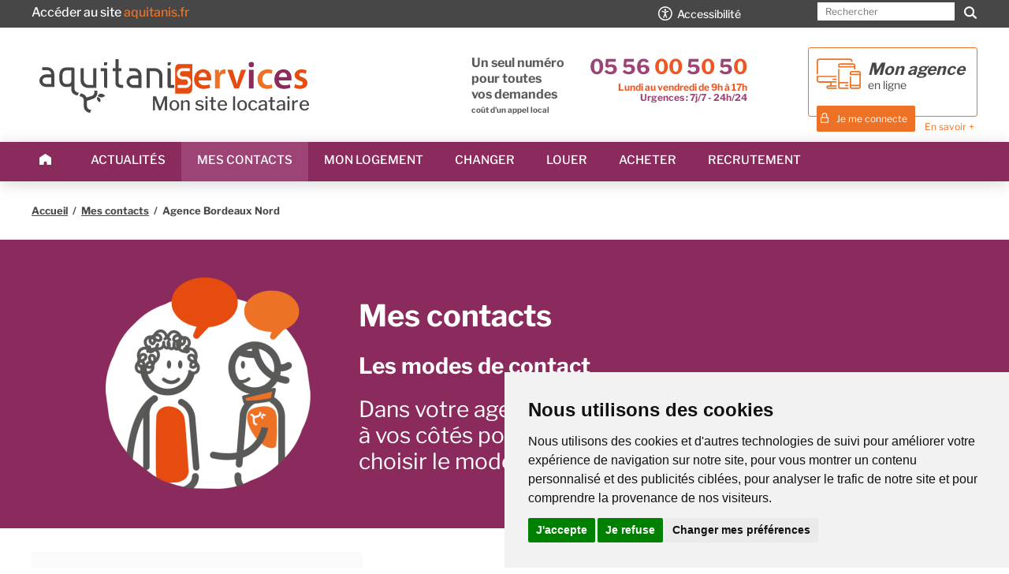

--- FILE ---
content_type: text/html; charset=UTF-8
request_url: https://www.aquitaniservices.fr/agence-bordeaux-nord
body_size: 4483
content:
<!DOCTYPE html>
<html lang="fr">
<head>
    <meta charset="utf-8" />
    <meta http-equiv="X-UA-Compatible" content="IE=edge" />
    <meta name="viewport" content="width=device-width, initial-scale=1">
    <title>Agence Bordeaux Nord</title>
    <meta name="description" content="Agence Bordeaux Nord"/>

        
            <!-- Cookie Consent by FreePrivacyPolicy.com https://www.FreePrivacyPolicy.com -->
            <script type="text/javascript" src="//www.freeprivacypolicy.com/public/cookie-consent/4.0.0/cookie-consent.js"
                charset="UTF-8"></script>
            <script type="text/javascript" charset="UTF-8">
                document.addEventListener('DOMContentLoaded', function() {
                    cookieconsent.run({"notice_banner_type":"simple","consent_type":"express","palette":"light","language":"fr","page_load_consent_levels":["strictly-necessary"],"notice_banner_reject_button_hide":false,"preferences_center_close_button_hide":false,"page_refresh_confirmation_buttons":false,"website_privacy_policy_url":"/mentions/politique-de-protection-des-donnees-personnelles.html"});
                });
            </script>
        
    
    <link rel="stylesheet" href="/aquitaniservices/scripts/normalize.min.css" />
    <link rel="stylesheet" href="/aquitaniservices/scripts/flexslider.min.css" />
    <link href="/aquitaniservices/scripts/slicknav.min.css" type="text/css" media="screen" rel="stylesheet" />
    
            <link href="/aquitaniservices/scripts/jquery.nyromodal/styles/nyroModal.css"  rel="stylesheet" type="text/css"/>
        <link href="/aquitaniservices/style.css" rel="stylesheet">
    
    <script src="/aquitaniservices/scripts/jquery.min.js"></script>
    <script src="/aquitaniservices/scripts/jquery-migrate-1.4.1.min.js"></script>
    <script src="/aquitaniservices/scripts/jquery.validate.min.js"></script>
    <script src='https://js.hCaptcha.com/1/api.js' async defer></script>  

</head>
<body>

<div class="row links bg-gray white desktop">
    <div class="container">
        
        <div class="link col col-3 left">
            <a href="https://www.aquitanis.fr" target="_blank" class="white">Accéder au site <span class="orange">aquitanis.fr</span></a>
        </div>

        

        <form action="/recherche" method="post" class="search col col-3 right">
            <input type="text" class="searched" name="searched" placeholder="Rechercher"/>
            <input type="submit" class="loupe" value=""/>
        </form>

        <div class="link col col-3 right">
            <a href="/mentions/accessibilite.html" class="access white">Accessibilité</a>
        </div>
        
        <div class="nofloat">&nbsp;</div>
    </div>
</div><div class="row header">
    <div class="container">
        <div class="home left">
            <a href="/" title="accueil aquitaniservices" class="">
                <img src="/aquitaniservices/img/logo-aquitaniservices.svg" alt="aquitaniservices" class="logo"/>
            </a>
            <div class="baseline gray">Mon site locataire</div>
        </div>
        <div class="blocContact left violet">
                    </div>
        <div class="blocTel left">            
            <div class="baseline left">
                Un seul numéro<br>pour toutes<br>vos demandes
                <div class="mini ">coût d'un appel local</div>
            </div>
            <div class="tel left"><a href="tel://0556005050" title="appeler le 0556005050"><span class="c1">05 56</span>&nbsp;<span class="c2">00</span>&nbsp;<span class="c1">5</span><span class="c2">0</span>&nbsp;<span class="c1">5</span><span class="c2">0</span></a></div>
            
            <div class="more c2 " style="margin-top: 5px">Lundi au vendredi <span>de 9h à 17h</span></div>
            <div class="more c1 ">Urgences : 7j/7 - 24h/24</div>	    

        </div>
        
        <div class="blocAgence right">
            <div class="title gray">
                <span>Mon agence</span>
                <br/>en ligne
            </div>
            <div class="blocConnection">
                <a href="https://extranet.aquitaniservices.fr/" target=_blank title="je me connecte" class="btn bg-orange white">Je me connecte</a>
                <a href="/mon-agence-en-ligne" title="en savoir plus" class="lnk bg-white orange">En savoir +</a>
            </div>
        </div>
       
        <div class="nofloat">&nbsp;</div>
        
    </div>
</div>
<div class="row menu bg-violet white desktop">
    <div class="container" id="menu">
        <div class="home left"><a href="/"><img src="/aquitaniservices/img/picto-home.svg" alt="accueil"/></a></div>
        <div class="niv0 left "><a href="/actus-du-mois">actualités</a></div>    
                    <div class="niv0 left selected">
                                    MES CONTACTS
                    <div class="niv1 bg-violet ">
                                                    <div class="ssniv0 bg-violet">
                                <a href="/mon-agence-en-ligne">MON AGENCE EN LIGNE</a>
                            </div>
                                                    <div class="ssniv0 bg-violet">
                                <a href="/mon-accueil-telephonique">Mon accueil téléphonique</a>
                            </div>
                                                    <div class="ssniv0 bg-violet">
                                <a href="/mon-agence-de-proximite">Mon agence de proximité</a>
                            </div>
                                                    <div class="ssniv0 bg-violet">
                                <a href="/agence-bordeaux-nord">Agence Bordeaux Nord</a>
                            </div>
                                                    <div class="ssniv0 bg-violet">
                                <a href="/agence-grand-parc">Agence Grand Parc</a>
                            </div>
                                                    <div class="ssniv0 bg-violet">
                                <a href="/agence-hauts-de-garonne">Agence Hauts de Garonne</a>
                            </div>
                                                    <div class="ssniv0 bg-violet">
                                <a href="/agence-de-talence">Agence de Talence</a>
                            </div>
                                            </div>
                            </div>    
                    <div class="niv0 left ">
                                    <a href="/mon-logement">MON LOGEMENT</a>
                    <div class="niv1 bg-violet ">
                                                    <div class="ssniv0 bg-violet">
                                <a href="/l-arrivee-dans-mon-logement">L'arrivée dans mon logement</a>
                            </div>
                                                    <div class="ssniv0 bg-violet">
                                <a href="/mon-loyer">Mon loyer</a>
                            </div>
                                                    <div class="ssniv0 bg-violet">
                                <a href="/la-vie-en-collectivite">La vie en collectivité</a>
                            </div>
                                                    <div class="ssniv0 bg-violet">
                                <a href="/je-quitte-mon-logement">Je quitte mon logement</a>
                            </div>
                                                    <div class="ssniv0 bg-violet">
                                <a href="/l-entretien-de-mon-logement">L'entretien de mon logement</a>
                            </div>
                                                    <div class="ssniv0 bg-violet">
                                <a href="/prevention-des-risques-et-sinistres">Prévention des risques et sinistres </a>
                            </div>
                                            </div>          
                            </div>    
                    <div class="niv0 left ">
                                    Changer                    
                    <div class="niv1 bg-violet">
                        <div class="ssniv0 bg-violet"><a href="https://www.locataireavecaquitanis.fr/deja-locataire/demande-de-mutation-p-14" target="_blank">Demande de mutation</a></div>
                        <div class="ssniv0 bg-violet"><a href="https://www.bourselogementgironde.fr/" target="_blank">Échange de logements</a></div>
                    </div>
                            </div>    
                    <div class="niv0 left ">
                    
                    LOUER
                    <div class="niv1 bg-violet ">
                                                                            <div class="ssniv0 bg-violet">
                                <a href="https://www.locataireavecaquitanis.fr/" target="_blank">LOGEMENT</a>
                            </div>
                                                    <div class="ssniv0 bg-violet">
                                <a href="/louer/parking.html" >PARKING</a>
                            </div>
                                                    <div class="ssniv0 bg-violet">
                                <a href="/louer/local-professionnel.html" >LOCAL PROFESSIONNEL</a>
                            </div>
                                            </div>
                            </div>    
                    <div class="niv0 left ">
                                    Acheter                    
                    <div class="niv1 bg-violet">
                        <div class="ssniv0 bg-violet"><a href="https://www.aquitanisvente.fr" target="_blank">Logement ancien avec aquitanis</a></div>
                        <div class="ssniv0 bg-violet"><a href="https://www.axanis.fr" target="_blank">Logement neuf avec axanis</a></div>
                    </div>
                            </div>    
                
        <div class="niv0 left"><a href="https://www.aquitanisphere.com/recrutement" target="_blank" title="accéder à notre plateforme de recrutement">Recrutement</a></div> 
        <div class="nofloat"></div>
    </div>
</div>
<div class="row breadcrumb gray">
    <div class="container">
        <a href="/">Accueil</a>
                    &nbsp;/&nbsp;
                            <a href="/mes-contacts">Mes contacts</a>
                                &nbsp;/&nbsp;
                            Agence Bordeaux Nord
                        </div>
</div>
    <div class="row rubricDetailHeader white" style="background-color: #8B2A5C">
    <div class="container">
        <div class="desc" style="background: url('/aquitaniservices/upload/rubrics/rub_1669049089.png') no-repeat 10% center">
            <h1>Mes contacts</h1>
            <h2>Les modes de contact </h2>            <div class="chapo">Dans votre agence, par téléphone et en ligne, 
aquitanis est à vos côtés pour répondre à vos questions. 
A vous de choisir le mode de contact qui vous correspond !</div>
        </div>        
    </div>
</div>

<div class="row rubricDetail bg-white">
    <div class="container">
        <div class="subMenu desktop">
                            <div class="item gray" >
                    <a href="/mon-agence-en-ligne">MON AGENCE EN LIGNE</a>
                </div>
                                            <div class="item gray" >
                    <a href="/mon-accueil-telephonique">Mon accueil téléphonique</a>
                </div>
                                            <div class="item gray" >
                    <a href="/mon-agence-de-proximite">Mon agence de proximité</a>
                </div>
                                            <div class="item gray" style="border-left: 10px solid #8B2A5C; margin-bottom: 20px;">
                    <a href="/agence-bordeaux-nord">Agence Bordeaux Nord</a>
                </div>
                                            <div class="item gray" >
                    <a href="/agence-grand-parc">Agence Grand Parc</a>
                </div>
                                            <div class="item gray" >
                    <a href="/agence-hauts-de-garonne">Agence Hauts de Garonne</a>
                </div>
                                            <div class="item gray" >
                    <a href="/agence-de-talence">Agence de Talence</a>
                </div>
                                    </div>
        <div class="content rubric20">
            <h3 class="gray">Agence Bordeaux Nord</h3>

                            <div class="title" id="36">Bordeaux Nord</div>
                <div class="desc"><div>
<div>
<p><img alt="" src="/aquitaniservices/upload/20230315_123005.jpg" style="height:188px; width:250px" /></p>

<p>&nbsp;</p>

<p>6, rue Pierre et Marie Curie<br />
33 520 Bruges</p>

<p>&nbsp;</p>

<p><strong>Horaires d&#39;accueil du public&nbsp;:</strong><br />
<strong>du lundi au jeudi </strong>de 9h30 &agrave; 12h30</p>

<p>et de 13h30 &agrave; 16h<br />
<strong>le vendredi</strong> de 9h30 &agrave; 12h30</p>

<p>&nbsp;</p>

<p>&nbsp;</p>

<p>Pour &ecirc;tre&nbsp;assur&eacute; d&#39;&ecirc;tre re&ccedil;u par votre gestionnaire en agence &agrave; votre convenance, nous vous recommandons de&nbsp;prendre rendez-vous.</p>

<p><strong>Pour prendre rendez-vous, vous pouvez nous contacter :</strong></p>

<ul>
	<li><strong>par t&eacute;l&eacute;phone :&nbsp;</strong>au&nbsp;<strong>05 56 00 50 50</strong>&nbsp;du lundi au vendredi de <strong>9h &agrave; 17h</strong></li>
</ul>

<p><strong>Plan d&#39;acc&egrave;s :</strong></p>

<p>&nbsp;</p>
</div>

<div>
<div>
<p><iframe allowfullscreen="" height="300" loading="lazy" referrerpolicy="no-referrer-when-downgrade" src="https://www.google.com/maps/embed?pb=!1m18!1m12!1m3!1d2827.49311094582!2d-0.5839280000000001!3d44.87261300000001!2m3!1f0!2f0!3f0!3m2!1i1024!2i768!4f13.1!3m3!1m2!1s0xd552838cc7f7017%3A0x8a84079e2b662321!2s6%20Rue%20Pierre%20et%20Marie%20Curie%2C%2033520%20Bruges!5e0!3m2!1sfr!2sfr!4v1677684028886!5m2!1sfr!2sfr" style="border:0;" width="400"></iframe></p>

<p>&nbsp;</p>
</div>

<p>&nbsp;</p>
</div>

<div>&nbsp;</div>

<p>&nbsp;</p>
</div>

<p>&nbsp;</p>
</div>

                                    </div>
        <div class="subMenu phone">
                            <div class="item gray" >
                    <a href="/mon-agence-en-ligne">MON AGENCE EN LIGNE</a>
                </div>
                            <div class="item gray" >
                    <a href="/mon-accueil-telephonique">Mon accueil téléphonique</a>
                </div>
                            <div class="item gray" >
                    <a href="/mon-agence-de-proximite">Mon agence de proximité</a>
                </div>
                            <div class="item gray" style="border-left: 10px solid #8B2A5C">
                    <a href="/agence-bordeaux-nord">Agence Bordeaux Nord</a>
                </div>
                            <div class="item gray" >
                    <a href="/agence-grand-parc">Agence Grand Parc</a>
                </div>
                            <div class="item gray" >
                    <a href="/agence-hauts-de-garonne">Agence Hauts de Garonne</a>
                </div>
                            <div class="item gray" >
                    <a href="/agence-de-talence">Agence de Talence</a>
                </div>
                    </div>
        <div class="nofloat"></div>
    </div>
</div>
<div class="row separator">
    <div class="container">
        <img src="/aquitaniservices/img/illus-footer.svg" alt="separateur"/>
    </div>
</div>
<div class="row footer">
    <div class="container">
        <div class="aquitanis left">
            <a href="https://www.aquitanis.fr" title="Allez sur aquitanis.fr" target="_blank" class="">
                <img src="/aquitaniservices/img/logo-aquitanis-cooperons-pour-habiter-rse.svg" alt="aquitanis" class="logo"/>
            </a>
        </div>
        
        <div class="aquitanissphere left">
            <a href="https://www.aquitanisphere.com/" title="Visitez aquitanisphere" target="_blank">
                Curieux de nos engagements et de nos activités<br/>
                <img src="/aquitaniservices/img/logo-aquitanissphere.svg" alt="aquitanisSphere" class="logo"/>
            </a>
        </div>
        <div class="nofloat">&nbsp;</div>
        <div class="blocLinks lightgray">            
                                                
                                        <a href="/mentions/qui-sommes-nous.html" >Qui sommes-nous ?</a>
                                                        
                    &nbsp;-&nbsp;                    <a href="/plan" >Plan du site</a>
                                                        
                    &nbsp;-&nbsp;                    <a href="/mentions/mentions-legales.html" >Mentions légales</a>
                                                        
                    &nbsp;-&nbsp;                    <a href="/mentions/politique-de-protection-des-donnees-personnelles.html" >Politique de protection des données personnelles</a>
                                                        
                    &nbsp;-&nbsp;                    <a href="/mentions/accessibilite.html" >Accessibilité</a>
                                            </div>
    </div>
</div>

       
    <script src="/aquitaniservices/scripts/jquery.flexslider-min.js"></script>
    <script src="/aquitaniservices/scripts/jquery.slicknav.min.js"></script>
    <script src="/aquitaniservices/scripts/jquery.nyromodal/js/jquery.nyroModal.custom.min.js"></script>    

    
    <script>
        $(window).on('load', function(){
            $('#menu').slicknav({
                label: '',
                duration: 1000
            });

            if ( $( ".flexslider" ).length ) {
                $('.flexslider').flexslider({
                    animation: "slide",
                    directionNav: false,            
                    prevText: "",           
                    nextText: "",
                    start: function(slider){
                        $('body').removeClass('loading');
                    }
                });
            }
            
            if ( $( ".pop" ).length ) {
                $('.pop').nyroModal();
            }
            
            $("#contactform").validate();
        });

    </script>
    

    
        <mlbot widget-id="130" widget-token="nychbXoI27ruZnKqeCGPXyUR4AuCC9ng"></mlbot>
        <script type="text/javascript" src="https://dist.monlogement.ai/chatbot-browser-app/v1/runtime.js"></script>
        <script type="text/javascript" src="https://dist.monlogement.ai/chatbot-browser-app/v1/polyfills.js"></script>
        <script type="text/javascript" src="https://dist.monlogement.ai/chatbot-browser-app/v1/styles.js"></script>
        <script type="text/javascript" src="https://dist.monlogement.ai/chatbot-browser-app/v1/main.js"></script>
    

    
    <!-- Matomo -->
    <script type="text/javascript">
        var _paq = window._paq = window._paq || [];
        _paq.push(['trackPageView']);
        _paq.push(['enableLinkTracking']);
        (function() {
            var u="//aquitanis.matomo.cloud/";
            _paq.push(['setTrackerUrl', u+'matomo.php']);
            _paq.push(['setSiteId', 8]);
            var d=document, g=d.createElement('script'), s=d.getElementsByTagName('script')[0];
            g.type='text/javascript'; g.async=true; g.src=u+'matomo.js'; s.parentNode.insertBefore(g,s);
        })();
    </script>
    <!-- End Matomo Code -->
    
    
</body>
</html>

--- FILE ---
content_type: text/css
request_url: https://www.aquitaniservices.fr/aquitaniservices/style.css
body_size: 7869
content:
* {
    box-sizing: border-box;
}

/* Start Custom Fonts CSS */
@font-face {
	font-family: 'Libre Franklin';
	font-style: normal;
	font-weight: 300;
	font-display: auto;
	src: url('./fonts/LibreFranklin-Light.eot');
	src: url('./fonts/LibreFranklin-Light.eot?#iefix') format('embedded-opentype'),
		url('./fonts/LibreFranklin-Light.woff2') format('woff2'),
		url('./fonts/LibreFranklin-Light.woff') format('woff'),
		url('./fonts/LibreFranklin-Light.ttf') format('truetype'),
		url('./fonts/LibreFranklin-Light.svg#LibreFranklin') format('svg');
}

@font-face {
	font-family: 'Libre Franklin';
	font-style: normal;
	font-weight: 400;
	font-display: auto;
	src: url('./fonts/LibreFranklin-Regular.eot');
	src: url('./fonts/LibreFranklin-Regular.eot?#iefix') format('embedded-opentype'),
		url('./fonts/LibreFranklin-Regular.woff2') format('woff2'),
		url('./fonts/LibreFranklin-Regular.woff') format('woff'),
		url('./fonts/LibreFranklin-Regular.ttf') format('truetype'),
		url('./fonts/LibreFranklin-Regular.svg#LibreFranklin') format('svg');
}

@font-face {
	font-family: 'Libre Franklin';
	font-style: normal;
	font-weight: 500;
	font-display: auto;
	src: url('./fonts/LibreFranklin-Medium.eot');
	src: url('./fonts/LibreFranklin-Medium.eot?#iefix') format('embedded-opentype'),
		url('./fonts/LibreFranklin-Medium.woff2') format('woff2'),
		url('./fonts/LibreFranklin-Medium.woff') format('woff'),
		url('./fonts/LibreFranklin-Medium.ttf') format('truetype'),
		url('./fonts/LibreFranklin-Medium.svg#LibreFranklin') format('svg');
}

@font-face {
	font-family: 'Libre Franklin';
	font-style: normal;
	font-weight: 600;
	font-display: auto;
	src: url('./fonts/LibreFranklin-SemiBold.eot');
	src: url('./fonts/LibreFranklin-SemiBold.eot?#iefix') format('embedded-opentype'),
		url('./fonts/LibreFranklin-SemiBold.woff2') format('woff2'),
		url('./fonts/LibreFranklin-SemiBold.woff') format('woff'),
		url('./fonts/LibreFranklin-SemiBold.ttf') format('truetype'),
		url('./fonts/LibreFranklin-SemiBold.svg#LibreFranklin') format('svg');
}

@font-face {
	font-family: 'Libre Franklin';
	font-style: normal;
	font-weight: 700;
	font-display: auto;
	src: url('./fonts/LibreFranklin-Bold.eot');
	src: url('./fonts/LibreFranklin-Bold.eot?#iefix') format('embedded-opentype'),
		url('./fonts/LibreFranklin-Bold.woff2') format('woff2'),
		url('./fonts/LibreFranklin-Bold.woff') format('woff'),
		url('./fonts/LibreFranklin-Bold.ttf') format('truetype'),
		url('./fonts/LibreFranklin-Bold.svg#LibreFranklin') format('svg');
}

html {
    font-size: 10px;
    font-family: 'Libre Franklin', sans-serif;
    -webkit-font-smoothing: antialiased;
}

a {
    text-decoration: none;
    color: inherit;
}

a:hover {
    text-decoration: underline;
}

.lf {
    font-family: 'Libre Franklin', sans-serif;
}

.white {
    color: #ffffff;
}

.bg-white {
    background-color: #ffffff;
}

.gray {
    color: #484747;
}

.bg-gray {
    background-color: #484747;
}

.lightgray {
    color: #808080;
}

.bg-lightgray {
    background-color: #808080;
}

.violet {
    color: #8B2A5C;
}

.bg-violet {
    background-color: #8B2A5C;
}

.orange {
    color: #ED7225;
}

.bg-orange {
    background-color: #ED7225;
}

.orangedark {
    color: #DB4A12;
}

.bg-orangedark {
    background-color: #DB4A12;
}

.row {
    width: 100%;
    position: relative;
}

.container {
    position: relative;
    max-width: 1200px;
    width: 1200px;
    margin: 0 auto;
}

.left {
    float: left;
}

.right {
    float: right;
}

.nofloat {
    clear: both;
}

.col {
    position: relative;
}

.col-1 {
    width: 8.33%;
}

.col-2 {
    width: 16.66%;
}

.col-3 {
    width: 25%;
}

.col-4 {
    width: 33.33%;
}

.col-6 {
    width: 50%;
}

.links {
    height: 35px;
    padding: 3px 0;
}

.links .access {
    background: transparent url(/aquitaniservices/img/picto-access.svg) no-repeat;
    background-size: 20px 20px;
    display: block;
    float: right;
    padding: 3px 0 0px 25px;
    font-size: 0.9em;
}

.links .search {
    text-align: right;
}

.links .search .searched {
    padding: 5px 10px;
    font-size: 1.2em;
    border: none;
}

.links .search .loupe {
    border: none;
    background: transparent url(/aquitaniservices/img/picto-loupe.svg) no-repeat;
    width: 17px;
    height: 16px;
    background-size: contain;
    margin: 0 0 0 10px;
    vertical-align: middle;
}

.links .link {
    font-size: 1.6em;
    font-weight: 500;
    display: inline-block;
    margin: 4px 0;
}

.header {
    height: 145px;
}

.header .home {
    display: inline-block;
    position: relative;
    margin-right: 120px;
    /* à supprimer qd bloc agence présent*/
}

.header .logo {
    width: 340px;
    margin: 40px 55px 0 10px;
}

.header .home .baseline {
    position: absolute;
    bottom: 0;
    left: 152px;
    font-size: 2.4em;
    z-index: 500;
    font-weight: 500;
}

.header .blocContact {
    margin: 35px 33px 0 0;
    font-size: 1.2em;
    font-weight: bold;
    text-align: center;
}

.header .blocContact .picto {
    width: 37px;
}

.header .blocTel {
    margin: 35px 0 0 0;
}

.header .blocTel .baseline {
    width: 150px;
    color: #5a5b5d;
    font-size: 1.6em;
    font-weight: bold;
    line-height: 1.3em;
}

.header .blocTel .more {
    font-size: 1.2em;
    font-weight: bold;
    text-align: right;
}

.header .blocTel .tel {
    font-size: 2.6em;
    font-weight: bold;
}

.header .blocTel .tel a {
    display: inline-block;
    margin: 0 0 5px 0;
    color: #ee5723;
}

.header .blocTel .c1 {
    color: #9d4476;
}

.header .blocTel .c2 {
    color: #ee5723;
}

.header .blocTel .mini {
    font-size: 0.6em;
    text-align: left;
}

.header .blocAgence {
    position: relative;
    margin: 25px 0 0 0;
    border: 1px solid #ED7225;
    border-radius: 3px;
    width: auto;
    padding: 15px 15px 0 75px;
    background: transparent url('/aquitaniservices/img/picto-agenceonline.svg') no-repeat 10px 13px;
    background-size: 56px 39px;
    height: 88px;
}

.header .blocAgence .title {
    font-size: 1.4em;
}

.header .blocAgence .title span {
    font-size: 1.5em;
    font-weight: bold;
    font-style: italic;
}

.header .blocAgence .blocConnection {
    position: absolute;
    bottom: -20px;
    left: 10px;
}

.header .blocAgence .blocConnection .btn {
    display: inline-block;
    padding: 10px 10px 10px 25px;
    background: #ED7225 url('/aquitaniservices/img/picto-cadenas-white.svg') no-repeat 5px 9px;
    background-size: 10px 13px;
    border-radius: 2px;
    vertical-align: bottom;
    margin: 0 10px 0 0;
    font-size: 1.2em;
}

.header .blocAgence .blocConnection .btn:hover {
    background: #E64B10 url('/aquitaniservices/img/picto-cadenas-white.svg') no-repeat 5px 9px;
    background-size: 10px 13px;
    color: #ffffff;
}

.header .blocAgence .blocConnection .lnk {
    font-size: 1.2em;
}

.menu {
    height: 50px;
    font-size: 1.5em;
    font-weight: 500;
    text-transform: uppercase;
    box-shadow: 0px 3px 20px #00000029;
}

.menu .home {
    padding: 15px 30px 0 10px;
    height: 50px;
}

.menu .home:hover {
    background: #9C4476;
}

.menu .home img {
    width: 15px;
}

.menu .niv0 {
    margin: 0;
    position: relative;
    height: 50px;
    padding: 15px 20px;
}

.menu .niv0:hover,
.menu .niv0.selected {
    background: #9C4476;
}

.menu .niv1 {
    position: absolute;
    top: 50px;
    left: 0;
    margin: 0;
    width: 350px;
    z-index: 200;
    display: none;
}

.menu .niv0:hover .niv1 {
    display: block;
}

.menu .niv1 .ssniv0 {
    margin: 0;
    height: 50px;
    padding: 15px 28px;
    width: inherit
}

.breadcrumb {
    margin: 30px 0;
    font-size: 1.3em;
    font-weight: bold;
    background: white;
}

.breadcrumb a {
    text-decoration: underline;
}

.news {
    height: 400px;
    margin: 30px 0 20px 0;
    position: relative;
}

.news .flexslider {
    position: relative;
    height: 400px;
    border: none!important;
}

.news .flexslider .illus {
    float: left;
    height: 400px;
    width: 57%;
    cursor: pointer;
}

.news .flexslider .content {
    float: left;
    height: 400px;
    width: 43%;
    padding: 40px 0 0 0;
}

.news .flexslider .content .title {
    font-size: 3.2em;
    font-weight: bold;
    margin: 0 0 15px 40px;
    max-width: 370px;
    width: 370px;
    display: -webkit-box;
    -webkit-line-clamp: 2;
    -webkit-box-orient: vertical;
    overflow: hidden;
}

.news .flexslider .content .chapo {
    font-size: 1.5em;
    font-weight: 400;
    line-height: 1.5em;
    margin: 0 0 15px 40px;
    width: 370px;
    max-width: 370px;
    display: -webkit-box;
    -webkit-line-clamp: 4;
    -webkit-box-orient: vertical;
    overflow: hidden;
}

.news .flexslider .content .more {
    display: block;
    margin: 0 0 90px 40px;
    height: 43px;
    border: 1px solid #ED7225;
    border-radius: 2px;
    font-size: 1.5em;
    font-weight: 500;
    background: url('/aquitaniservices/img/arrow-orange.png') no-repeat 90% center;
    background-size: 27px 12px;
    padding: 13px 0px 10px 20px;
    width: 170px;
    text-align: left;
}

.news .flexslider .content .more:hover {
    background: #ED7225 url('/aquitaniservices/img/arrow-white.png') no-repeat 90% center;
    background-size: 27px 12px;
    color: white!important;
}

.news .flexslider .all {
    position: absolute;
    display: block;
    margin: 0px 0 0 40px;
    height: 60px;
    border-top: 1px solid #e4e4e4;
    font-size: 1.5em;
    font-weight: 500;
    background: url(/aquitaniservices/img/picto-view-orange.svg) no-repeat 0 21px;
    background-size: 21px 13px;
    padding: 21px 0 0 31px;
    width: 220px;
    z-index: 5000;
    left: 68%;
    bottom: -5%;
    transform: translate(-50%, -50%);
}

.bouton {
    display: block;
    margin: 10px auto;
    height: 43px;
    border: 1px solid #ED7225;
    color: #ED7225;
    border-radius: 2px;
    font-size: 1.2em;
    font-weight: 500;
    background: url('/aquitaniservices/img/arrow-orange.png') no-repeat 90% center;
    background-size: 27px 12px;
    padding: 10px 0px 10px 20px;
    width: 325px;
    text-align: left;
}

.bouton:hover {
    background: #ED7225 url('/aquitaniservices/img/arrow-white.png') no-repeat 90% center;
    background-size: 27px 12px;
    color: white!important;
    cursor: pointer;
}

.flex-control-nav {
    position: absolute;
    bottom: 20%;
    text-align: left;
    width: 220px;
    margin-left: 40px;
    left: 68%;
    transform: translate(-50%, -50%);
}

.flex-control-paging li a.flex-active {
    background: #8B2A5C;
    cursor: default;
}

.flex-control-paging li a {
    background-color: #80808083;
}

.flex-control-paging li a:hover {
    background: #8B2A5C;
}

.shortcuts-3 {
    background-color: #FAFAFA;
    padding: 40px 0;
}

.shortcuts-3 .col-4 {
    width: 31%;
    margin: 0 10px;
    height: 430px;
}

.shortcuts-3 .video {
    position: relative;
    background-color: #ffffff;
    box-shadow: 0px 3px 30px #00000029;
}

.shortcuts-3 .video .illus iframe {
    width: 100%!important;
    height: 255px;
}

.shortcuts-3 .video .title {
    font-size: 2.2em;
    font-weight: bold;
    text-align: center;
    margin: 15px 0;
    background: url(/aquitaniservices/img/picto-video.svg) no-repeat 19% center;
    background-size: 43px 25px;
    padding: 0 0 0 20%;
}

.shortcuts-3 .link {
    position: absolute;
    bottom: 30px;
    width: 100%;
    text-align: center;
}

.shortcuts-3 .video .more {
    display: block;
    margin: 20px auto;
    height: 37px;
    border: 1px solid #ED7225;
    border-radius: 2px;
    font-size: 1.5em;
    font-weight: 500;
    background: url('/aquitaniservices/img/arrow-orange.png') no-repeat 95% center;
    background-size: 27px 12px;
    padding: 10px 0px 7px 10px;
    width: 210px;
    text-align: left;
}

.shortcuts-3 .video .more:hover {
    background: #ED7225 url('/aquitaniservices/img/arrow-white.png') no-repeat 95% center;
    background-size: 27px 12px;
    color: white!important;
}

.shortcuts-3 .house {
    position: relative;
}

.shortcuts-3 .house .illus {
    width: 100%;
    text-align: center;
}

.shortcuts-3 .house .illus img {
    width: 153px;
    margin: 20px 0 0 0;
}

.shortcuts-3 .house .title {
    font-size: 2.2em;
    font-weight: bold;
    text-align: center;
    margin: 15px 0;
}

.shortcuts-3 .house .chapo {
    font-size: 1.5em;
    font-weight: 400;
    text-align: center;
    margin: 15px 25px;
}

.shortcuts-3 .house .more {
    display: block;
    margin: 20px auto;
    height: 37px;
    border: 1px solid #ffffff;
    border-radius: 2px;
    font-size: 1.5em;
    font-weight: 500;
    background: url('/aquitaniservices/img/arrow-white.png') no-repeat 90% center;
    background-size: 27px 12px;
    padding: 10px 0px 7px 20px;
    width: 190px;
    text-align: left;
}

.shortcuts-3 .house .more:hover {
    background: #ffffff url('/aquitaniservices/img/arrow-orange.png') no-repeat 90% center;
    background-size: 27px 12px;
    color: #ED7225;
}

.shortcuts-3 .beside {
    position: relative;
}

.shortcuts-3 .beside .link {
    bottom: 20px;
}

.shortcuts-3 .beside .illus {
    width: 100%;
    text-align: center;
}

.shortcuts-3 .beside .illus img {
    width: 153px;
    margin: 20px 0 0 0;
}

.shortcuts-3 .beside .title {
    font-size: 2.2em;
    font-weight: bold;
    text-align: center;
    margin: 15px 0;
}

.shortcuts-3 .beside .chapo {
    font-size: 1.5em;
    font-weight: 400;
    text-align: center;
    margin: 15px 25px;
}

.shortcuts-3 .beside .more {
    display: block;
    margin: 20px auto;
    height: 72px;
    border: 1px solid #ffffff;
    border-radius: 2px;
    font-size: 1.5em;
    font-weight: 500;
    background: url('/aquitaniservices/img/arrow-white.png') no-repeat 90% center;
    background-size: 27px 12px;
    padding: 17px 45px 7px 20px;
    width: 220px;
    text-align: left;
}

.shortcuts-3 .beside .more:hover {
    background: #ffffff url('/aquitaniservices/img/arrow-violet.png') no-repeat 90% center;
    background-size: 27px 12px;
    color: #8B2A5C;
}

.shortcuts-2 {
    margin: 0 0 60px 0;
    padding: 40px 0 0 0;
}

.shortcuts-2 .change {
    position: relative;
    padding: 0 60px 30px 60px;
    border-right: 1px solid #e4e4e4;
}

.shortcuts-2 .change .illus {
    width: 100%;
    text-align: center;
}

.shortcuts-2 .change .illus img {
    width: 55px;
    margin: 20px 0 0 0;
}

.shortcuts-2 .change .title {
    font-size: 2.2em;
    font-weight: bold;
    text-align: center;
    margin: 15px 0;
}

.shortcuts-2 .change .more {
    display: block;
    margin: 5px 0 0 0;
    font-size: 1.5em;
    font-weight: 500;
    background: url('/aquitaniservices/img/arrow-orange.png') no-repeat left center;
    background-size: 27px 12px;
    padding: 0px 0px 0px 40px;
    text-align: left;
}

.shortcuts-2 .change .logoBel {
    width: 88px;
    position: absolute;
    bottom: 0px;
    right: 65px;
}

.shortcuts-2 .owner {
    position: relative;
    padding: 0 60px 30px 105px;
}

.shortcuts-2 .owner .illus {
    width: 100%;
    text-align: center;
}

.shortcuts-2 .owner .illus img {
    width: 55px;
    margin: 20px 0 0 0;
}

.shortcuts-2 .owner .title {
    font-size: 2.2em;
    font-weight: bold;
    text-align: center;
    margin: 15px 0;
}

.shortcuts-2 .owner .more {
    display: block;
    margin: 5px 0 0 0;
    font-size: 1.5em;
    font-weight: 500;
    background: url('/aquitaniservices/img/arrow-orange.png') no-repeat left center;
    background-size: 27px 12px;
    padding: 0px 0px 0px 40px;
    text-align: left;
}

.newsletter {
    background-color: #FAFAFA;
    text-align: center;
    margin: 0 0 40px 0;
}

.newsletter .title {
    color: #484747;
    font-size: 2.2em;
    font-weight: bold;
    text-align: center;
    margin: 0 0 30px 0;
}

.newsletter .input .formInput {
    color: #b6b6b6;
    font-size: 2.5em;
    font-weight: bold;
    text-align: center;
    border: none;
    border-bottom: 1px solid #484747;
    width: 355px;
}

.newsletter .input .formInput::placeholder {
    color: #b6b6b6;
}

.newsletter .more {
    display: block;
    margin: 20px auto;
    height: 37px;
    border: 1px solid #ED7225;
    border-radius: 2px;
    font-size: 1.5em;
    font-weight: 500;
    background: url('/aquitaniservices/img/arrow-orange.png') no-repeat 90% center;
    background-size: 27px 12px;
    padding: 10px 0px 7px 20px;
    width: 145px;
    text-align: left;
}

.newsletter .more:hover {
    background: #ED7225 url('/aquitaniservices/img/arrow-white.png') no-repeat 90% center;
    background-size: 27px 12px;
    color: #ffffff
}

.newsletter .mention {
    color: #808080;
    font-size: 1.1em;
    font-weight: 500;
    text-align: center;
    max-width: 720px;
    margin: 0 auto;
}

.separator {
    margin: 0 0 40px 0;
    text-align: center;
}

.separator img {
    width: 100%;
}

.footer .home {
    display: inline-block;
}

.footer .aquitanis {
    width: 50%;
    text-align: left;
}

.footer .aquitanis .logo {
    width: 480px;
    margin: 0;
}

.footer .aquitanissphere {
    width: 50%;
    text-align: right;
    font-size: 1.3em;
    font-style: italic;
    font-weight: 600;
}

.footer .aquitanissphere a:hover {
    text-decoration: none;
}

.footer .aquitanissphere .logo {
    width: 190px;
    margin: 15px 0 0 0;
}

.footer .social {
    font-size: 2em;
    font-weight: 500;
    text-align: center;
    width: 20%;
}

.footer .social .center {
    margin: 0 0 10px 0;
}

.footer .social a {
    font-size: 0.7em;
    font-weight: bold;
}

.footer .social img {
    height: 22px;
    width: 22px;
    margin: 0 0 0 4px;
    filter: invert(0) sepia(0) saturate(0%) hue-rotate(92deg) brightness(0) contrast(0);
}

.footer .blocLinks {
    text-align: center;
    font-size: 1.3em;
    margin: 50px 0 50px 0;
}

.newsList .yearList {
    float: right;
    font-size: 1.5em;
    font-weight: bold;
    border: 1px solid #8B2A5C;
    border-radius: 2px;
    padding: 5px 60px 5px 20px;
}

.newsList h1 {
    font-size: 3.1em;
    font-weight: bold;
    margin: 30px 0;
    border-bottom: 1px solid #5A5A59;
    padding: 0 0 30px 0;
}

.newsItem {
    height: 265px;
    box-shadow: 0px 3px 30px #00000029;
    margin: 0 0 20px 0;
}

.newsItem .illus {
    position: relative;
    float: left;
    height: 265px;
    width: 39%;
}

.newsItem .content {
    position: relative;
    float: left;
    height: 265px;
    width: 61%;
    padding: 30px 20px 10px 100px;
}

.newsItem .content .title {
    font-size: 1.6em;
    font-weight: bold;
    margin: 0 0 10px 0;
    display: -webkit-box;
    -webkit-line-clamp: 2;
    -webkit-box-orient: vertical;
    overflow: hidden;
}

.newsItem .content .chapo {
    font-size: 1.6em;
    font-weight: normal;
    margin: 0 0 10px 0;
    width: 70%;
    line-height: 1.5em;
    display: -webkit-box;
    -webkit-line-clamp: 4;
    -webkit-box-orient: vertical;
    overflow: hidden;
}

.newsItem .content .date {
    font-size: 1.6em;
    font-weight: bold;
}

.newsItem .content .more {
    display: block;
    position: absolute;
    bottom: 20px;
    right: 20px;
    margin: 0;
    height: 43px;
    border: 1px solid #ED7225;
    border-radius: 2px;
    background: url('/aquitaniservices/img/arrow-orange.png') no-repeat center center;
    background-size: 27px 12px;
    width: 75px;
}

.newsItem .content .more:hover {
    background: #ED7225 url('/aquitaniservices/img/arrow-white.png') no-repeat center center;
    background-size: 27px 12px;
    color: #ED7225;
}

.map h1 {
    font-size: 3.1em;
    font-weight: bold;
    margin: 30px 0;
    border-bottom: 1px solid #5A5A59;
    padding: 0 0 30px 0;
}

.map .niv1 {
    margin: 0 0 0 20px;
    font-size: 1.5em;
}

.search h1 {
    font-size: 3.1em;
    font-weight: bold;
    margin: 30px 0;
    border-bottom: 1px solid #5A5A59;
    padding: 0 0 30px 0;
}

.search .count {
    background: rgb(237 114 37 / 20%);
    color: #5A5A59;
    font-size: 1.6em;
    padding: 30px;
    margin: 0 0 20px 0;
}

.search .item {
    min-height: 100px;
    box-shadow: 0px 3px 30px #00000029;
    margin: 0 0 10px 0;
    position: relative;
}

.search .item .content {
    padding: 30px 0 0 30px;
    position: relative;
    height: 100%;
}

.search .item .content .title {
    font-size: 1.6em;
    font-weight: bold;
    margin: 0 0 10px 0;
    width: 70%;
    display: -webkit-box;
    -webkit-line-clamp: 2;
    -webkit-box-orient: vertical;
    overflow: hidden;
}

.search .item .content .chapo {
    font-size: 1.3em;
    font-weight: normal;
    margin: 0 0 10px 0;
    width: 70%;
    display: -webkit-box;
    -webkit-line-clamp: 2;
    -webkit-box-orient: vertical;
    overflow: hidden;
}

.search .item .more {
    display: block;
    position: absolute;
    bottom: 30px;
    right: 20px;
    margin: 0;
    height: 43px;
    border: 1px solid #ED7225;
    border-radius: 2px;
    background: url(/aquitaniservices/img/arrow-orange.png) no-repeat center center;
    background-size: 27px 12px;
    width: 75px;
}

.contact {
    margin: 30px 0 20px 0;
    background: #FAFAFA;
    padding: 0 0 40px 0px;
}

.contact .content h1 {
    margin: 50px 0px 20px 0px;
    font-size: 3.2em;
    font-weight: bold;
    line-height: 1.3em;
    padding: 0 0 15px 0;
    border-bottom: 1px solid #5A5A59;
}

.contact .address {
    background: rgb(237 114 37 / 20%);
    color: #5A5A59;
    font-size: 1.6em;
    padding: 30px;
    margin: 0 0 20px 0;
    line-height: 1.5em;
}

.contact .okMsg {
    background: rgba(37, 237, 104, 0.2);
    color: #5A5A59;
    font-size: 1.6em;
    padding: 30px;
    margin: 0 0 20px 0;
}

.contact .errorMsg {
    background: rgba(237, 37, 37, 0.2);
    color: #5A5A59;
    font-size: 1.6em;
    padding: 30px;
    margin: 0 0 20px 0;
}

.contact form {
    font-size: 1.6em;
    font-weight: bold;
    color: #5A5A59;
}

.contact form select {
    width: 100%;
    border: 1px solid #CCCACA;
    border-radius: 2px;
    height: 40px;
    margin: 0 0 20px 0;
    background: transparent;
}

.contact form label {
    width: 15%;
    float: left;
    height: 40px;
}

.contact form .input {
    width: 85%;
    float: left;
    background: transparent;
    border: 1px solid #CCCACA;
    border-radius: 2px;
    height: 40px;
    margin: 0 0 10px 0;
}

.contact form .input.error,
.contact form select.error,
.contact form textarea.error {
    background: rgba(237, 37, 37, 0.2);
}

label.error {
    display: none!important;
}

.contact form textarea.input {
    height: 250px;
    background: transparent;
}

.contact form .check {
    float: left;
    width: 70px;
    margin: 0 0 100px 0;
}

.contact form .right {
    float: right;
    width: 45%;
    margin: 0 0 30px 0;
}

.contact form .right .submit {
    float: right;
    background: #ED7225 0% 0% no-repeat padding-box;
    border: 1px solid #ED7225;
    border-radius: 2px;
    color: white;
    padding: 10px 40px;
}

.contact form .mention,
.contact form .mandatory,
.contact form .rgpd {
    font-weight: normal;
}

.contact form .mandatory {
    font-size: 0.8em;
    padding: 10px 0;
}

.contentDetail {
    margin: 30px 0 100px 0;
}

.contentDetail .content {
    position: relative;
    width: 70%;
    margin: 0;
    padding: 0;
    border-bottom: 1px solid #5A5A59;
}

.contentDetail .content h1 {
    margin: 0 20px 20px 0px;
    font-size: 3.2em;
    font-weight: bold;
    line-height: 1.3em;
}

.contentDetail .content .chapo {
    margin: 0 20px 40px 50px;
    font-size: 2em;
    font-weight: normal;
    line-height: 1.3em;
}

.contentDetail .content .desc {
    font-size: 1.6em;
    font-weight: normal;
    line-height: 1.2em;
}

.newsDetail {
    margin: 0px;
    background-color: #FAFAFA;
}

.newsDetail .illus {
    position: relative;
    height: 575px;
    width: 80%;
}

.newsDetail .share {
    position: relative;
    float: right;
    width: 20%;
    margin: 40px 0 0 0;
}

.newsDetail .share .title {
    font-size: 1.3em;
    font-weight: 500;
    text-align: center;
    color: #5A5A59;
}

.newsDetail .share .pictos {
    text-align: center;
    padding: 0 0 0 10px;
}

.newsDetail .share .pictos a {
    width: 22px;
    height: 22px;
    display: inline-block;
    padding: 20px;
    margin: 5px 0 0 0;
    float: none;
}

.newsDetail .share .pictos .a2a_button_email {
    background: #ffffff url('/aquitaniservices/img/picto-email-orange.svg') no-repeat center center;
}

.newsDetail .share .pictos .a2a_button_facebook {
    background: #ffffff url('/aquitaniservices/img/picto-facebook-orange.svg') no-repeat center center;
}

.newsDetail .share .pictos .a2a_button_twitter {
    background: #ffffff url('/aquitaniservices/img/picto-twitter-orange.svg') no-repeat center center;
}

.newsDetail .share .pictos .a2a_button_linkedin {
    background: #ffffff url('/aquitaniservices/img/picto-linkedin-orange.svg') no-repeat center center;
}

.newsDetail .share .pictos .a2a_button_email:hover {
    background: #ED7225 url('/aquitaniservices/img/picto-email-white.svg') no-repeat center center;
}

.newsDetail .share .pictos .a2a_button_facebook:hover {
    background: #ED7225 url('/aquitaniservices/img/picto-facebook-white.svg') no-repeat center center;
}

.newsDetail .share .pictos .a2a_button_twitter:hover {
    background: #ED7225 url('/aquitaniservices/img/picto-twitter-white.svg') no-repeat center center;
}

.newsDetail .share .pictos .a2a_button_linkedin:hover {
    background: #ED7225 url('/aquitaniservices/img/picto-linkedin-white.svg') no-repeat center center;
}

.newsDetail .share .pictos img {
    width: 22px;
    height: 21px;
    margin: 15px 10px;
    display: inline-block;
}

.newsDetail .share .all {
    display: block;
    height: 41px;
    margin: 70px auto 0 auto;
    border: 1px solid #ED7225;
    border-radius: 2px;
    font-size: 1.5em;
    font-weight: 500;
    background: url('/aquitaniservices/img/picto-view-orange.svg') no-repeat 92% center;
    background-size: 21px 12px;
    padding: 11px 33px 15px 0px;
    width: 170px;
    text-align: center;
}

.acheterMore {
    display: block;
    height: 41px;
    margin: 0 auto;
    border: 1px solid #ED7225;
    border-radius: 2px;
    font-size: 1em;
    font-weight: 500;
    background: url('/aquitaniservices/img/picto-view-orange.svg') no-repeat 92% center;
    background-size: 21px 12px;
    padding: 9px 33px 15px 0px;
    width: 255px;
    text-align: center;
    color: #ED7225;
}

.newsDetail .share .all:hover {
    background: #ED7225 url('/aquitaniservices/img/picto-view-white.svg') no-repeat 92% center;
    background-size: 21px 12px;
}

.newsDetail .share .all:hover a {
    color: #ffffff!important;
}

.newsDetail .content {
    position: relative;
    width: 80%;
    margin: 20px 0 0 0;
    padding: 30px 20px;
}

.newsDetail .navigation {
    position: relative;
    width: 70%;
    margin: 50px 0 0 10%;
    padding: 10px 0px 30px;
}

.newsDetail .navigation a {
    display: block;
    font-size: 1.5em;
    font-weight: 600;
}

.newsDetail .navigation a.next {
    float: right;
    background: url('/aquitaniservices/img/arrow-orange.png') no-repeat 95% center;
    background-size: 27px 12px;
    padding: 10px 0px 7px 10px;
    width: 170px;
    text-align: left;
}

.newsDetail .navigation a.prec {
    float: left;
    background: url('/aquitaniservices/img/back-orange.png') no-repeat 5% center;
    background-size: 27px 12px;
    padding: 10px 0px 7px 50px;
    width: 240px;
    text-align: left;
}

.newsDetail .content .date {
    margin: 0 0 40px 50px;
    padding: 0 0 0 25px;
    font-size: 1.3em;
    font-size: normal;
    background: url(/aquitaniservices/img/picto-timer.png) no-repeat left center;
}

.newsDetail .content h1 {
    margin: 0 20px 20px 50px;
    font-size: 3.2em;
    font-weight: bold;
    line-height: 1.3em;
}

.newsDetail .content .chapo {
    margin: 0 20px 40px 50px;
    font-size: 2em;
    font-weight: normal;
    line-height: 1.3em;
}

.newsDetail .content .desc {
    font-size: 1.6em;
    font-weight: normal;
    line-height: 1.3em;
    margin: 0 20px 0px 50px;
}

.content .desc p,
.content .chapo p {
    margin: 0;
    padding: 0;
}

.newsDetail .content .desc iframe {
    width: 100%;
}

.newsDetail .content .desc img {
    max-width: 100%;
}

.rubricDetailHeader {
    min-height: 300px;
    margin: 30px 0 0 0;
}

.rubricDetailHeader .desc {
    height: 100%;
    min-height: 300px;
    padding: 50px 26px 68px 415px;
    background-size: 260px!important;
}

.rubricDetailHeader .desc h1 {
    font-size: 3.8em;
    font-weight: bold;
}

.rubricDetailHeader .desc h2 {
    font-size: 2.8em;
    font-weight: bold;
}

.rubricDetailHeader .desc .chapo {
    font-size: 2.8em;
    font-weight: normal;
    line-height: 1.2em;
}

.rubricDetail {
    margin: 30px 0;
}

.rubricDetail .subMenu {
    float: left;
    width: 35%;
    margin: 0 50px 0 0;
    padding: 0 50px 0 0;
    background-color: #FAFAFA;
}

.rubricDetail .subMenu .item {
    font-size: 1.8em;
    font-weight: bold;
    min-height: 75px;
    padding: 30px 0 30px 25px;
    border-bottom: 1px solid #5A5A59;
}

.rubricDetail .subMenu .anchor {
    font-size: 1.8em;
    font-weight: normal;
    margin: 10px 0 10px 40px;
}

.rubricDetail .content {
    float: left;
    width: 60%;
}

.rubricDetail .content h3 {
    font-size: 3.2em;
    font-weight: bold;
    margin: 30px 0;
    padding: 0 0 30px 0;
    border-bottom: 1px solid #484747;
}

.rubricDetail .content .title {
    font-size: 1.7em;
    font-weight: 700;
    margin: 50px 0 10px 0;
    color: #5A5A59;
}

.rubricDetail .content .desc {
    font-size: 1.6em;
    font-weight: normal;
    margin: 0;
    color: #5A5A59;
    line-height: 1.5em;
}

.rubricDetail .content .more {
    display: block;
    height: 37px;
    border: 1px solid #ED7225;
    border-radius: 2px;
    font-size: 1.5em;
    font-weight: 500;
    background: url('/aquitaniservices/img/arrow-orange.png') no-repeat 95% center;
    background-size: 27px 12px;
    padding: 10px 0px 7px 10px;
    width: 210px;
    text-align: left;
    margin-top: 20px;
}

.rubricDetailCotes .content .more {
    display: inline-block;
    height: 37px;
    border: 1px solid #ED7225;
    border-radius: 2px;
    font-weight: 500;
    background: url('/aquitaniservices/img/arrow-orange.png') no-repeat 95% center;
    background-size: 27px 12px;
    padding: 7px 0px 7px 10px;
    width: 255px;
    text-align: left;
    margin-top: 20px;
}

.rubricDetail .content .more:hover {
    background: #ED7225 url('/aquitaniservices/img/arrow-white.png') no-repeat 95% center;
    background-size: 27px 12px;
    color: #ffffff;
}

.rubric1 .more {
    border: 1px solid #E64B10!important;
    background: url('/aquitaniservices/img/arrow-FAFAFA.svg') no-repeat 95% center!important;
    background-size: 27px 12px!important;
    color: #E64B10!important;
}

.rubric1 .more:hover {
    background: #E64B10 url('/aquitaniservices/img/arrow-white.png') no-repeat 95% center!important;
    background-size: 27px 12px!important;
    color: #ffffff!important;
}

.rubric1 ul,
.rubricDetailCotes ul {
    list-style: none;
    padding: 0;
    ;
}

.rubric1 ul li::before {
    content: "\2022";
    color: #E64B10;
    font-weight: bold;
    display: inline-block;
    width: 1em;
    font-size: 1.2em;
}

.rubricDetailCotes ul li::before {
    content: "\2022";
    color: #8B2A5C;
    font-weight: bold;
    display: inline-block;
    width: 1em;
    font-size: 1.2em;
}

.rubricDetailCotes {
    background-color: #FAFAFA;
    border: 1px solid #FAFAFA;
    margin: 0 0 50px 0;
}

.rubricDetailCotes .content .desc {
    font-size: 1.6em;
    line-height: 1.5em;
    margin: 50px auto;
    width: 775px;
    color: #5A5A59;
}

.rubricDetailCotes .content .tabs {
    text-align: center;
    margin: 0 auto;
    width: 100%;
}

.rubricDetailCotes .content .tabs span {
    display: inline-block;
    height: 115px;
    width: auto;
    padding: 30px;
    text-align: center;
    font-size: 1.8em;
    font-weight: bold;
    color: #5A5A59;
}

.rubricDetailCotes .content .tabs span:hover,
.rubricDetailCotes .content .tabs span.on {
    color: #8B2A5C;
    background-color: white;
}

.rubricDetailCotes .content .tabDesc {
    font-size: 1.6em;
    line-height: 1.5em;
    margin: 0px auto;
    width: 100%;
    color: #5A5A59;
    padding: 30px 150px;
    margin: 0 0 50px 0;
    background-color: white;
}

.rubricDetailCotes .content .tabDesc h4 {
    margin: 0;
}

.residenceDetail .content {}

.residenceDetail .content .chapo {
    font-size: 1.6em;
    line-height: 1.5em;
}

.residenceDetail .content h3 {
    font-size: 2.8em;
    color: #5A5A59;
    font-weight: normal;
}
.residenceDetail .content .filter {
    font-size: 1.5em;
    margin: 0 0 70px;
}
.residenceDetail .content .noresult {
    border: 1px solid red;
    padding: 30px 10px;
    font-weight: bold;
    font-size: 2em;
    color: red;
}
.residenceDetail .content .filter select {
    font-size: 0.9em;
    height: 25px;
}
.residenceDetail .content .filter .submit {
    background: #b3b3b3 0% 0% no-repeat padding-box;
    border: 1px solid #b3b3b3;
    border-radius: 2px;
    color: white;
    padding: 2px;
    font-size: .9em;
    height: 25px;
    vertical-align: top;
}
.residenceDetail .content .list {
    width: 70%;
    margin: 0 10% 0 0;
    float: left;
}

.residenceDetail .content .list .item {
    margin: 0 0 30px 0;
    box-shadow: 0px 3px 30px #00000029;
    background: white;
}

.residenceDetail .content .list .item .illus {
    float: left;
    width: 60%;
    height: 245px;
    cursor: pointer;
}

.residenceDetail .content .list .item .desc {
    float: left;
    width: 40%;
    height: 245px;
    padding: 40px 30px;
    position: relative;
}

.residenceDetail .content .list .item .desc .bandeau {
    background-color: #ED7225;
    color: white;
    font-size: 1.4em;
    text-align: center;
    padding: 5px 20px;
    width: auto;
    display: inline-block;
    top: -15px;
    position: absolute;
    text-transform: uppercase;
}

.residenceDetail .contentDetail .bandeau {
    background-color: #ED7225;
    color: white;
    font-size: 1.9em;
    text-align: center;
    padding: 10px 20px;
    width: auto;
    display: inline-block;
    top: -30px;
    right: 40px;
    position: absolute;
    text-transform: uppercase;
}

.residenceDetail .content .list .item .desc .title {
    font-size: 2.0em;
    font-weight: bold;
    margin-bottom: 5px;
}

.residenceDetail .content .list .item .desc .adresse {
    font-size: 2.0em;
    font-weight: normal;
    text-transform: uppercase;
}

.residenceDetail .content .list .item .desc .reference {
    font-size: 1.4em;
    margin-top: 4px;
    font-weight: normal;    
}
.residenceDetail .content .list .item .desc .prix {
    position: absolute;
    bottom: 45px;
    min-width: 60%;
    font-size: 1.6em;
    font-weight: normal;
    padding: 20px 0 0 0;
    border-top: 1px solid #e4e4e4;
}

.residenceDetail .content .list .item .desc .prix_hlm {
    font-size: 2.4em;
    font-weight: bold;
    position: absolute;
    bottom: 10px;
}

.residenceDetail .contact {
    width: 20%;
    float: left;
    background: #ffffff;
}

.residenceDetail .contact .title {
    font-size: 1.5em;
    text-align: center;
    font-weight: bold;
    text-transform: uppercase;
    margin: 0 0 30px 0;
}

.residenceDetail .contact .tel {
    background: url('/aquitaniservices/img/picto-tel.svg') no-repeat center 30px;
    background-size: 50px 42px;
    border: 1px solid #ED7225;
    height: 142px;
    text-align: center;
    padding: 90px 0 0 0;
    font-size: 1.5em;
    font-weight: bold;
    margin: 0 0 30px 0;
    cursor: pointer;
}

.residenceDetail .contact .tel:hover {
    background: #ED7225 url('/aquitaniservices/img/picto-tel-white.png') no-repeat center 30px;
    background-size: 50px 42px;
    color: #ffffff;
}

.residenceDetail .contact .email {
    background: url('/aquitaniservices/img/picto-contact-orange.svg') no-repeat center 30px;
    background-size: 50px 42px;
    border: 1px solid #ED7225;
    height: 142px;
    text-align: center;
    padding: 90px 0 0 0;
    font-size: 1.5em;
    font-weight: bold;
    margin: 0 0 30px 0;
    cursor: pointer;
}

.residenceDetail .contact .email:hover {
    background: #ED7225 url('/aquitaniservices/img/picto-contact-white.svg') no-repeat center 30px;
    background-size: 50px 42px;
    color: #ffffff;
}

.residenceDetail .contact .doc {
    background: url('/aquitaniservices/img/picto-pdf.svg') no-repeat center 30px;
    background-size: 32px 38px;
    padding: 90px 10px 30px 0;
    border: 1px solid #ED7225;
    margin: 0 0 30px 0;
}

.residenceDetail .contact .doc .title {
    text-align: center;
    text-transform: uppercase;
    font-size: 1.5em;
    font-weight: bold;
    color: #5A5A59;
    margin: 0 0 30px 0;
}

.residenceDetail .contact .doc li {
    font-size: 1.3em;
    line-height: 1em;
    margin-bottom: 5px;
    font-weight: 500;
}

.residenceDetail ul {
    font-weight: normal;
    list-style: none;
}

.residenceDetail ul li::before {
    content: "\2022";
    font-size: 20px;
    color: #ED7225;
    font-weight: bold;
    display: inline-block;
    width: 1em;
    margin-left: -1em;
    vertical-align: middle;
    line-height: 20px;
}

.residenceDetail {
    margin: 30px 0 100px 0;
}

.residenceDetail .illus {
    position: relative;
    height: 450px;
    width: 100%;
}

.residenceDetail .contentDetail {
    position: relative;
    width: 75%;
    margin: -120px 0 0 5%;
    padding: 30px 50px;
}

.residenceDetail .detail .more {
    display: block;
    height: 37px;
    border: 1px solid #ED7225;
    border-radius: 2px;
    font-size: 1.5em;
    font-weight: 500;
    background: url('/aquitaniservices/img/back-orange.png') no-repeat 5% center;
    background-size: 27px 12px;
    padding: 10px 0px 7px 50px;
    width: 240px;
    text-align: left;
    margin: 0 0 50px 0;
}

.residenceDetail .detail .more:hover {
    background: #ED7225 url('/aquitaniservices/img/back-white.png') no-repeat 5% center;
    background-size: 27px 12px;
    color: #ffffff;
    ba
}

.residenceDetail .detail .commune {
    margin: 0 0 15px 0;
    font-size: 2.6em;
    font-weight: normal;
    text-transform: uppercase;
    color: #5A5A59;
}

.residenceDetail .detail .quartier {
    margin: 0 0 30px 0;
    font-size: 1.9em;
    font-weight: normal;
    text-transform: uppercase;
    color: #5A5A59;
}

.residenceDetail .detail .reference {
    position: absolute;
    top: 33px;
    right: 35px;
    font-size: 2.2em;
    color: #8B2A5C;
    
    font-weight: bold;
}

.residenceDetail .detail .title {
    margin: 0 0 30px 0;
    font-size: 3.2em;
    font-weight: bold;
}

.residenceDetail .detail .prix {
    margin: 0 0 10px 0;
    padding: 25px 0 0 0;
    font-size: 2.1em;
    font-weight: normal;
    border-top: 1px solid #e4e4e4;
    width: 250px;
}

.residenceDetail .detail .prix_hlm {
    margin: 0 0 30px 0;
    font-size: 3.2em;
    font-weight: bold;
}

.residenceDetail .detail .mini {
    margin: 10px 0 0px 0;
    font-size: 1.2em;
    color: #808080
}

.residenceDetail .detail .description {
    margin: 0px 0 30px 0;
    padding-bottom: 10px;
    font-size: 1.6em;
    font-weight: normal;
    color: #5A5A59;
    line-height: 1.5em;
}

.residenceDetail .detail .subTitle {
    margin: 50px 0 10px 0;
    padding-bottom: 10px;
    font-size: 1.5em;
    font-weight: bold;
    border-bottom: 1px solid #e4e4e4;
    text-transform: uppercase;
    color: #5A5A59;
}

.residenceDetail .detail .vign {
    float: left;
    margin: 10px 20px 0 0;
    width: 80px;
    height: 80px;
    background: #EDEDED 0% 0% no-repeat padding-box;
    box-shadow: 0px 3px 6px #00000029;
    opacity: 1;
}

.residenceDetail .detail .subTitle.space {
    padding-top: 100px;
}

.residenceDetail .detail .desc {
    font-size: 1.6em;
    font-weight: normal;
    line-height: 1.6em;
}

.residenceDetail .detail .limit {
    font-size: 1.6em;
    font-weight: bold;
    line-height: 1.6em;
    margin-top: 30px;
    background-color: #ffe0cc;
    padding: 12px;
}

.residenceDetail .detail .plan {
    margin: 50px 0 50px 0;
}

.residenceDetail .detail .plan a.pdf {
    background: url('/aquitaniservices/img/picto-pdf.svg') no-repeat left center;
    background-size: 15px 15px;
    padding: 0 0 0 25px;
}

.residenceDetail .detail .label {
    float: left;
    width: 50%;
    font-size: 1.6em;
    font-weight: 900;
    margin: 0 0 10px 0;
    min-height: 20px;
    color: #5A5A59;
}

.residenceDetail .detail .label.big {
    width: 100%;
}

.residenceDetail .detail .label span {
    font-size: 0.8em;
    font-weight: normal;
}

.residenceDetail .detail .value {
    float: left;
    width: 50%;
    font-size: 1.6em;
    font-weight: normal;
    margin: 0 0 10px 0;
    min-height: 20px;
    color: #5A5A59;
}

.residenceDetail .detail .label.plan,
.residenceDetail .detail .value.plan {
    padding: 50px 0;
}

.residenceDetail .dpe {
    height: 375px;
    position: relative;
    font-size: 1.5em;
    color: #000000;
    font-weight: bold;
}

.residenceDetail .dpeReference {
    height: 360px;
    float: right;
}

.residenceDetail .dpe.dpe-A {
    background: url(/aquitaniservices/img/dpe-A.svg) no-repeat left top;
}

.residenceDetail .dpe.dpe-B {
    background: url(/aquitaniservices/img/dpe-B.svg) no-repeat left top;
}

.residenceDetail .dpe.dpe-C {
    background: url(/aquitaniservices/img/dpe-C.svg) no-repeat left top;
}

.residenceDetail .dpe.dpe-D {
    background: url(/aquitaniservices/img/dpe-D.svg) no-repeat left top;
}

.residenceDetail .dpe.dpe-E {
    background: url(/aquitaniservices/img/dpe-E.svg) no-repeat left top;
}

.residenceDetail .dpe.dpe-F {
    background: url(/aquitaniservices/img/dpe-F.svg) no-repeat left top;
}

.residenceDetail .dpe.dpe-G {
    background: url(/aquitaniservices/img/dpe-G.svg) no-repeat left top;
}

.residenceDetail .dpe .dpeValue {
    position: absolute;
    left: 15px;
}

.residenceDetail .dpe .gesValue {
    position: absolute;
    left: 77px;
}

.residenceDetail .dpe.dpe-A .dpeValue,
.residenceDetail .dpe.dpe-A .gesValue {
    top: 38px;
}

.residenceDetail .dpe.dpe-B .dpeValue,
.residenceDetail .dpe.dpe-B .gesValue {
    top: 87px;
}

.residenceDetail .dpe.dpe-C .dpeValue,
.residenceDetail .dpe.dpe-C .gesValue {
    top: 135px;
}

.residenceDetail .dpe.dpe-D .dpeValue,
.residenceDetail .dpe.dpe-D .gesValue {
    top: 183px;
}

.residenceDetail .dpe.dpe-E .dpeValue,
.residenceDetail .dpe.dpe-E .gesValue {
    top: 232px;
}

.residenceDetail .dpe.dpe-F .dpeValue,
.residenceDetail .dpe.dpe-F .gesValue {
    top: 281px;
}

.residenceDetail .contact {
    position: relative;
    float: right;
    width: 20%;
    margin: 40px 0 0 0;
}

.video {
    height: 540px;
    margin: 0 0 10px 0;
}

.video .container {
    text-align: center;
    background: url('/aquitaniservices/img/picto-video-transparent.png') no-repeat 10% center, url('/aquitaniservices/img/picto-video-transparent.png') no-repeat 50% center, url('/aquitaniservices/img/picto-video-transparent.png') no-repeat 90% center;
    background-size: 220px 130px;
    height: 100%;
    z-index: 100;
    padding: 50px 0;
}

.video .container .illus iframe {
    width: 50%!important;
    height: 315px;
    margin: 0 0 20px 0;
}

.video .container .title {
    font-size: 2.2em;
    font-weight: bold;
    text-align: center;
    margin: 0 auto 30px auto;
    background: url(/aquitaniservices/img/picto-video-white.svg) no-repeat left center;
    background-size: 43px 25px;
    width: 200px;
    padding: 0 0 0 50px;
}

.video .container .link .more {
    display: block;
    margin: 20px auto;
    height: 40px;
    border: 1px solid #ffffff;
    border-radius: 2px;
    font-size: 1.5em;
    font-weight: 500;
    background: url('/aquitaniservices/img/arrow-white.png') no-repeat 95% center;
    background-size: 27px 12px;
    padding: 10px 0px 7px 10px;
    width: 180px;
    text-align: left;
}

.video .container .link .more:hover {
    background: #ffffff url('/aquitaniservices/img/arrow-orange.png') no-repeat 95% center;
    background-size: 27px 12px;
    color: #ED7225
}

.phone {
    display: none!important;
}

.desktop {
    display: block;
}

.slicknav_menu {
    display: none;
    background: #8B2A5C;
}

.slicknav_btn {
    background: transparent;
}

@media (max-width: 1200px) {}

@media (max-width: 1024px) {
    .container {
        width: 100%;
    }
    .header .home {
        margin-right: 50px;
    }
    .menu {
        font-size: 1.3em;
    }
    .menu .niv0 {
        padding: 15px 15px;
    }
    .shortcuts-3 {
        margin-top: 20px;
    }
    .rubricDetail .subMenu {
        float: left;
        width: 33%;
    }
    .separator img {
        width: 100%;
    }
}

@media (max-width: 768px) {
    .phone {
        display: block!important;
    }
    .desktop {
        display: none!important;
    }
    .header .home {
        width: 29%;
        margin-right: 5%;
    }
    .header .logo {
        margin: 25px 55px 0 10px;
        width: 100%
    }
    .header .home .baseline {
        position: absolute;
        bottom: 0;
        left: 93px;
        font-size: 1.7em;
        z-index: 500;
        font-weight: 500;
        width: 200px;
    }
    .header .blocContact {
        margin: 20px 10px 0 20px;
        padding: 0;
        font-size: 1.1em;
        width: 20%;
    }
    .header .blocContact .picto {
        width: 25%;
    }
    .header .blocTel {
        margin: 30px 0px 0 20px;
        width: 37%;
    }
    .header .blocTel .baseline {
        font-size: 1.4em;
        width: 140px;
    }
    .header .blocTel .tel {
        font-size: 1.6em;
    }
    .header .blocTel .more {
        font-size: 1em;
    }
    .header .blocAgence {
        right: 10px;
        padding: 15px 10px 0 75px;
    }
    #menu {
        display: none;
    }
    .slicknav_menu {
        display: block;
    }
    .slicknav_menu .left {
        float: none;
    }
    .slicknav_nav .slicknav_row,
    .slicknav_nav a {
        margin: 0;
        padding: 0;
    }
    .slicknav_nav a,
    .slicknav_nav .niv0,
    .slicknav_nav .niv1 {
        text-transform: uppercase;
    }
    .slicknav_nav .home,
    .slicknav_nav .niv0 {
        padding: 5px 10px;
        margin: 2px 5px;
    }
    .slicknav_nav .niv1 {
        padding: 5px 0px;
        margin: 0px 20px;
    }
    .slicknav_nav .niv1 div {
        padding: 10px 0;
    }
    .news {
        margin: 10px 0 20px 0;
    }
    .news .flexslider .illus {
        width: 48%;
    }
    .news .flexslider .content {
        width: 50%;
    }
    .news .flexslider .all,
    .flex-control-nav {
        left: 62.5%
    }
    .shortcuts-3,
    .shortcuts-2 {
        padding: 0;
    }
    .shortcuts-3 .col-4,
    .col-6 {
        width: 80%;
        margin: 0 auto 20px;
    }
    .shortcuts-3 .left {
        float: none;
    }
    .shortcuts-2 {
        margin: 0;
    }
    .shortcuts-2 .change {
        border: none;
        padding: 0 0 60px 105px;
        border-bottom: 1px solid #e4e4e4
    }
    .shortcuts-2 .change .logoBel {
        bottom: 50px;
    }
    .footer .aquitanis .logo {
        width: 100%;
    }
    .footer .blocLinks {
        font-size: 1.4em;
    }
    .footer .blocContact {
        margin: 20px 20px 0px 25%;
    }
    .footer .blocTel {
        margin: 20px 20px 0 0;
    }
    .rubricDetailHeader .desc h1 {
        font-size: 3.5em;
    }
    .rubricDetailHeader .desc h2 {
        font-size: 2em;
    }
    .rubricDetailCotes .content .desc {
        width: 100%;
    }
    .rubricDetailCotes .content .tabs {
        width: 100%;
    }
    .rubricDetailCotes .content .tabs span {
        width: 32%;
    }
    .rubricDetailCotes .content .tabDesc {
        padding: 15px;
    }
    .newsItem {
        height: 198px;
    }
    .newsItem .illus {
        height: 198px;
    }
    .newsItem .content {
        padding: 30px 20px 10px 50px;
        height: 198px;
    }
    .newsDetail .illus {
        position: relative;
        height: 400px;
        width: 100%;
    }
    .newsDetail .content {
        position: relative;
        width: 70%;
        margin: -120px 0 0 5%;
        padding: 30px 10px;
    }
    .newsDetail .share {
        width: 25%;
    }
    .newsDetail .share .pictos img {
        width: 16px;
    }
    .rubricDetailHeader {
        height: auto;
        min-height: 10px;
    }
    .rubricDetailHeader .desc {
        height: 100%;
        min-height: 300px;
        padding: 10px 40px 30px 210px;
        background-size: 125px!important;
        background-position-x: 7%!important;
    }
    .rubricDetail .content h3 {
        font-size: 2.9em;
    }
    .residenceDetail .content .list {
        margin: 0
    }
    .residenceDetail .content .list .item .illus {
        width: 50%;
        height: 210px;
    }
    .residenceDetail .content .list .item .desc {
        width: 50%;
        padding: 40px 20px;
    }
    .residenceDetail .contact {
        width: 25%;
    }
    .residenceDetail .illus {
        height: 400px;
    }
    .residenceDetail .contentDetail {
        position: relative;
        width: 75%;
        margin: -120px 0 0 2%;
        padding: 30px 40px;
    }
    .residenceDetail .contact {
        width: 22%;
    }
    .contact form label,
    .contact form .input {
        width: 100%;
    }
    .contact form label {
        height: 20px;
    }
    .contact form .check {
        margin: 0 0 150px 0;
    }
    .contact form .right {
        float: none;
        width: 100%;
        margin-top: 20px;
    }
    .contact form .right .submit {
        float: none;
    }
}

@media (max-width: 480px) {
    .newsList .yearList {
        float: none;
    }
    .container {
        width: 90%;
    }
    .header {
        height: auto;
        padding-bottom: 15px
    }
    .header .home {
        width: 45%;
        margin-right: 10%;
    }
    .header .home .baseline {
        display: none;
    }
    .header .logo {
        width: 100%;
        margin: 40px 0 0 0;
    }
    .header .blocTel {
        margin: 30px 0px 0 0;
        width: 45%;
    }
    .header .blocContact,
    .header .blocTel .baseline {
        display: none;
    }
    .header .blocTel .tel {
        font-size: 1.8em;
    }
    .header .blocAgence {
        right: 5px;
        padding: 15px 15px 0 58px;
        background-size: 40px 30px;
        height: 78px;
        width: 46%!important;
    }
    .header .blocAgence .title {
        font-size: 1em;
    }
    .header .blocAgence .blocConnection .lnk {
        display: none;
    }
    .news {
        height: 460px;
    }
    .news .flexslider .illus {
        height: 200px;
        width: 100%;
        float: none;
    }
    .news .flexslider .content {
        height: 130px;
        width: 100%;
        float: none;
        background: #ffffff67;
        padding: 30px 0 0 0;
    }
    .news .flexslider .content .title {
        width: 100%;
        max-width: 250px;
        margin: 0 0 15px 0px;
    }
    .news .flexslider .content .chapo {
        display: none;
    }
    .news .flexslider .content .more {
        margin: 0 auto;
    }
    .news .flexslider .all {
        bottom: -16%;
        left: 53%;
        margin: -13px auto;
        padding-top: 13px;
        height: 32px;
        background-position: 0 15px;
    }
    .shortcuts-3 .col-4,
    .col-6 {
        width: 100%;
    }
    .shortcuts-2 .change .logoBel {
        display: none;
    }
    .shortcuts-2 .change {
        padding: 0 0 20px 15px;
        margin: 0;
    }
    .shortcuts-2 .change .illus {
        display: none;
    }
    .shortcuts-2 .change .title {
        background: url(/aquitaniservices/img/illus-change.svg) no-repeat left center;
        padding-left: 40px;
        background-size: 25px;
        font-size: 2em;
        line-height: 1em;
    }
    .shortcuts-2 .owner {
        padding: 0 0 0px 15px;
    }
    .shortcuts-2 .owner .illus {
        display: none;
    }
    .shortcuts-2 .owner .title {
        background: url(/aquitaniservices/img/illus-proprio.svg) no-repeat left center;
        padding-left: 40px;
        background-size: 25px;
        font-size: 2em;
        line-height: 1em;
    }
    .footer .home {
        display: block;
        float: none;
        text-align: center;
    }
    .footer .logo {
        margin: 0 auto 20px
    }
    .footer .aquitanis.left,
    .footer .social.left,
    .footer .aquitanissphere.left {
        float: none;
        width: 80%;
        margin: 0 auto;
        text-align: center;
    }
    .footer .social {
        margin-bottom: 30px!important;
    }
    .newsItem {
        height: auto;
    }
    .newsItem .illus {
        width: 100%;
        height: 280px;
        float: none;
    }
    .newsItem .content {
        width: 90%;
        float: none;
        margin: -50px auto 0 auto;
        background: #ffffff;
        padding: 20px;
    }
    .newsDetail .content .date {
        margin: 0 0 40px 0;
    }
    .newsDetail .content h1 {
        margin: 0 0 20px 0;
        font-size: 2.8em;
    }
    .newsDetail .content .chapo {
        margin: 0 0 30px 0;
        font-size: 1.6em;
    }
    .newsItem .content .chapo {
        width: 100%;
    }
    .newsItem .content .date {
        font-size: 1.4em;
    }
    .rubricDetailHeader .desc {
        background-image: none !important;
        padding: 20px;
        min-height: auto;
    }
    .rubricDetailHeader .desc h1 {
        font-size: 2.5em;
    }
    .rubricDetailHeader .desc h2 {
        font-size: 2em;
    }
    .rubricDetailHeader .desc .chapo {
        font-size: 1.6em;
    }
    .rubricDetail .content {
        float: none;
        width: 100%;
    }
    .rubricDetail .subMenu {
        float: none;
        width: 100%;
    }
    .newsDetail .share {
        display: none;
    }
    .newsDetail .content {
        width: 90%;
    }
    .newsDetail .navigation {
        margin-right: 0;
    }
    .newsDetail .navigation a {
        width: 110px!important;
    }
    .residenceDetail .contact {
        float: none;
        width: 70%;
        margin: 0 auto;
    }
    .residenceDetail .content .list {
        float: none;
        width: 100%;
    }
    .residenceDetail .content .list .item .illus {
        width: 100%;
        float: none;
        height: 210px;
    }
    .residenceDetail .content .list .item .desc {
        width: 100%;
        float: none;
    }
    .residenceDetail .contentDetail {
        width: 96%;
        padding: 30px 20px;
    }
    .residenceDetail .detail .reference {
        float: none;
        margin: 20px 0;
    }
    .residenceDetail .detail .label,
    .residenceDetail .detail .label {
        float: left;
        width: 50%;
    }
    .contentDetail .content {
        width: 100%;
    }
    .video {
        height: 390px;
    }
    .video .container {
        background: none;
        padding: 25px 0;
    }
    .video .container .illus iframe {
        width: 100%!important;
        height: 200px;
        margin: 0 0 20px 0;
    }
    .rubricDetail .content .desc img {
        max-width: 100%;
        height: auto!important;
    }
    .flex-viewport {
        height: 420px;
    }
    .newsDetail .illus {
        height: 200px;
    }
    .newsDetail .content {
        margin: 0px 0 0 5%;
    }
    .flex-control-nav {
        left: 0;
        text-align: center;
        width: 100%;
        margin: 0;
        transform: none;
        bottom: 0;
    }
    .newsDetail .content .desc {
        margin: 0px;
    }
}


--- FILE ---
content_type: image/svg+xml
request_url: https://www.aquitaniservices.fr/aquitaniservices/img/illus-footer.svg
body_size: 5872
content:
<svg xmlns="http://www.w3.org/2000/svg" width="1264.734" height="99.044" viewBox="0 0 1264.734 99.044"><defs><style>.a{fill:#ee5723;}.b{fill:#9c4476;}.c{fill:none;}.d{fill:#8b2a5c;}.e{fill:#f27d38;}</style></defs><g transform="translate(212.28)"><g transform="translate(106.088)"><rect class="a" width="98.074" height="98.854" transform="translate(0.33)"/><path class="b" d="M98.593,98.593,0,0V98.593Z" transform="translate(98.923 99.043) rotate(180)"/><path class="c" d="M317.058-112.811,218.464-211.4v98.593Z" transform="translate(-218.464 211.854)"/><path class="d" d="M98.593,98.593,0,0V98.593Z" transform="translate(98.923 99.043) rotate(180)"/><path class="c" d="M317.058-112.811,218.464-211.4v98.593Z" transform="translate(-218.464 211.854)"/></g><path class="b" d="M98.594,98.593,0,0V98.593Z" transform="translate(0 0.45)"/><path class="c" d="M426.29-112.81V-211.4H327.7Z" transform="translate(-327.471 211.853)"/><rect class="a" width="98.594" height="98.854"/><path class="d" d="M98.594,98.593,0,0V98.593Z" transform="translate(0 0.45)"/><path class="c" d="M426.29-112.81V-211.4H327.7Z" transform="translate(-327.471 211.853)"/></g><g transform="translate(424.336)"><g transform="translate(106.088)"><rect class="e" width="98.074" height="98.854" transform="translate(0.33)"/><path class="b" d="M98.593,98.593,0,0V98.593Z" transform="translate(98.923 99.043) rotate(180)"/><path class="c" d="M317.058-112.811,218.464-211.4v98.593Z" transform="translate(-218.464 211.854)"/><path class="a" d="M98.593,98.593,0,0V98.593Z" transform="translate(98.923 99.043) rotate(180)"/><path class="c" d="M317.058-112.811,218.464-211.4v98.593Z" transform="translate(-218.464 211.854)"/></g><path class="b" d="M98.594,98.593,0,0V98.593Z" transform="translate(0 0.45)"/><path class="c" d="M426.29-112.81V-211.4H327.7Z" transform="translate(-327.471 211.853)"/><rect class="e" width="98.594" height="98.854"/><path class="d" d="M98.594,98.593,0,0V98.593Z" transform="translate(0 0.45)"/><path class="c" d="M426.29-112.81V-211.4H327.7Z" transform="translate(-327.471 211.853)"/></g><g transform="translate(106.088)"><rect class="e" width="98.074" height="98.854" transform="translate(0.33)"/><path class="b" d="M98.593,98.593,0,0V98.593Z" transform="translate(98.923 99.043) rotate(180)"/><path class="c" d="M317.058-112.811,218.464-211.4v98.593Z" transform="translate(-218.464 211.854)"/><path class="d" d="M98.593,98.593,0,0V98.593Z" transform="translate(98.923 99.043) rotate(180)"/><path class="c" d="M317.058-112.811,218.464-211.4v98.593Z" transform="translate(-218.464 211.854)"/></g><path class="b" d="M98.594,98.593,0,0V98.593Z" transform="translate(0 0.45)"/><path class="c" d="M426.29-112.81V-211.4H327.7Z" transform="translate(-327.471 211.853)"/><rect class="e" width="98.594" height="98.854"/><path class="d" d="M98.594,98.593,0,0V98.593Z" transform="translate(0 0.45)"/><path class="c" d="M426.29-112.81V-211.4H327.7Z" transform="translate(-327.471 211.853)"/><g transform="translate(636.391 0)"><g transform="translate(106.088)"><rect class="d" width="98.074" height="98.854" transform="translate(0.33 0)"/><path class="b" d="M98.593,98.593,0,0V98.593Z" transform="translate(98.923 99.043) rotate(180)"/><path class="c" d="M317.058-112.811,218.464-211.4v98.593Z" transform="translate(-218.464 211.854)"/><path class="e" d="M98.593,98.593,0,0V98.593Z" transform="translate(98.923 98.593) rotate(180)"/><path class="c" d="M317.058-112.811,218.464-211.4v98.593Z" transform="translate(-218.464 211.854)"/></g><g transform="translate(0 0)"><path class="b" d="M98.594,98.593,0,0V98.593Z" transform="translate(0 0.45)"/><path class="c" d="M426.29-112.81V-211.4H327.7Z" transform="translate(-327.471 211.853)"/><rect class="d" width="98.594" height="98.854"/><path class="a" d="M98.594,98.593,0,0V98.593Z" transform="translate(0 0.45)"/><path class="c" d="M426.29-112.81V-211.4H327.7Z" transform="translate(-327.471 211.853)"/></g></g><g transform="translate(848.447)"><g transform="translate(106.088)"><rect class="a" width="98.074" height="98.854" transform="translate(0.33)"/><path class="b" d="M98.593,98.593,0,0V98.593Z" transform="translate(98.923 99.043) rotate(180)"/><path class="c" d="M317.058-112.811,218.464-211.4v98.593Z" transform="translate(-218.464 211.854)"/><path class="d" d="M98.593,98.593,0,0V98.593Z" transform="translate(98.923 99.043) rotate(180)"/><path class="c" d="M317.058-112.811,218.464-211.4v98.593Z" transform="translate(-218.464 211.854)"/></g><g transform="translate(0)"><path class="b" d="M98.594,98.593,0,0V98.593Z" transform="translate(0 0.45)"/><path class="c" d="M426.29-112.81V-211.4H327.7Z" transform="translate(-327.471 211.853)"/><rect class="a" width="98.594" height="98.854"/><path class="e" d="M98.594,98.593,0,0V98.593Z" transform="translate(0 0.45)"/><path class="c" d="M426.29-112.81V-211.4H327.7Z" transform="translate(-327.471 211.853)"/></g></g><g transform="translate(1059.723)"><g transform="translate(106.088)"><rect class="e" width="98.074" height="98.854" transform="translate(0.33)"/><path class="b" d="M98.593,98.593,0,0V98.593Z" transform="translate(98.923 99.043) rotate(180)"/><path class="c" d="M317.058-112.811,218.464-211.4v98.593Z" transform="translate(-218.464 211.854)"/><path class="d" d="M98.593,98.593,0,0V98.593Z" transform="translate(98.923 99.043) rotate(180)"/><path class="c" d="M317.058-112.811,218.464-211.4v98.593Z" transform="translate(-218.464 211.854)"/></g><g transform="translate(0)"><path class="b" d="M98.594,98.593,0,0V98.593Z" transform="translate(0 0.45)"/><path class="c" d="M426.29-112.81V-211.4H327.7Z" transform="translate(-327.471 211.853)"/><rect class="e" width="98.594" height="98.854"/><path class="d" d="M98.594,98.593,0,0V98.593Z" transform="translate(0 0.45)"/><path class="c" d="M426.29-112.81V-211.4H327.7Z" transform="translate(-327.471 211.853)"/></g></g></svg>

--- FILE ---
content_type: image/svg+xml
request_url: https://www.aquitaniservices.fr/aquitaniservices/img/logo-aquitanis-cooperons-pour-habiter-rse.svg
body_size: 36378
content:
<?xml version="1.0" encoding="utf-8"?>
<!-- Generator: Adobe Illustrator 25.4.1, SVG Export Plug-In . SVG Version: 6.00 Build 0)  -->
<svg version="1.1" id="Calque_1" xmlns="http://www.w3.org/2000/svg" xmlns:xlink="http://www.w3.org/1999/xlink" x="0px" y="0px"
	 viewBox="0 0 748.1 139.4" style="enable-background:new 0 0 748.1 139.4;" xml:space="preserve">
<style type="text/css">
	.st0{fill:none;stroke:#BABABA;stroke-width:1.6628;stroke-linecap:round;stroke-linejoin:round;}
	.st1{fill:#585857;}
	.st2{enable-background:new    ;}
	.st3{fill:#EE7326;}
	.st4{fill:none;stroke:#F27D38;stroke-width:1.6275;}
	.st5{fill:#F27D38;}
	.st6{fill:#575756;}
</style>
<g>
	<line class="st0" x1="707.3" y1="47.8" x2="707.3" y2="47.8"/>
	<polygon class="st1" points="697.9,40.9 719.8,40.9 719.8,48.2 706.6,48.2 706.6,51.6 719.5,51.6 719.5,58.9 706.6,58.9 
		706.6,62.5 719.8,62.5 719.8,69.8 697.9,69.8 	"/>
</g>
<g>
	<g class="st2">
		<g>
			<path class="st1" d="M690.2,59.6c2.3-1.1,5.2-3.8,5.2-8.7c0-5.4-3.6-9.9-10.4-9.9h-15.4v28.9h8.7v-9.3h3.2l4,9.3h10L690.2,59.6z
				 M685.6,56.6l-3.7-2.7l-3.6,2.7l1.4-4.4l-3.7-2.7h4.5l1.4-4.4l1.4,4.3h4.5l-3.6,2.7L685.6,56.6z"/>
			<path class="st1" d="M653.2,50.2l-0.1,0.6l1.6,0.2l-0.2,1.5l-5.1-0.6l0.3-2.7c0.1-1.2,1-1.7,2-1.6c0.9,0.1,1.3,0.7,1.4,1.1
				L655,48l-0.2,1.7L653.2,50.2z M651.1,49.5l-0.1,0.9l0.9,0.1l0.1-0.9c0-0.3-0.1-0.5-0.4-0.6C651.3,49.1,651.1,49.3,651.1,49.5"/>
			<polygon class="st1" points="650.4,45.8 651.4,42 652.6,42.4 652.1,44.6 652.6,44.8 653.2,42.6 654.5,42.9 653.9,45.1 
				654.5,45.2 655.1,43 656.3,43.3 655.4,47.1 			"/>
			<path class="st1" d="M655.1,41.3c0.5-0.2,1-0.6,1.2-1.3c0.1-0.3,0.1-0.6-0.1-0.6c-0.2-0.1-0.4,0.1-0.6,0.5
				c-0.5,0.7-1.1,1.9-2.3,1.4c-0.8-0.3-1.3-1.3-0.8-2.6c0.3-0.8,0.8-1.4,1.5-1.8l0.7,1.2c-0.5,0.3-0.8,0.8-1,1.1
				c-0.1,0.4,0,0.5,0.1,0.5c0.2,0.1,0.3-0.1,0.6-0.6c0.4-0.7,1.1-1.8,2.2-1.4c1,0.4,1.3,1.4,0.8,2.7c-0.4,1-1,1.6-1.6,1.9
				L655.1,41.3z"/>
			<path class="st1" d="M654,35.4l1.3-2.4c0.6-1,1.6-1.2,2.4-0.8c0.8,0.5,1.2,1.4,0.6,2.4l-0.6,1l1.4,0.8l-0.7,1.4L654,35.4z
				 M656.3,33.8l-0.5,0.9l0.8,0.4l0.5-0.9c0.1-0.2,0.1-0.5-0.2-0.6C656.7,33.5,656.5,33.6,656.3,33.8"/>
			<path class="st1" d="M658.2,28.5c0.9-1.3,2.5-1.6,3.8-0.7s1.4,2.5,0.5,3.8s-2.5,1.6-3.8,0.7C657.4,31.4,657.2,29.8,658.2,28.5
				 M659.3,29.3c-0.4,0.6-0.3,1.3,0.3,1.7c0.6,0.4,1.3,0.4,1.8-0.2c0.4-0.6,0.3-1.3-0.3-1.7C660.4,28.7,659.7,28.7,659.3,29.3"/>
			<polygon class="st1" points="663.4,26.1 665.3,28 664.2,29.1 660.6,25.5 661.7,24.4 664.8,24.9 662.9,23.1 664,22 667.7,25.6 
				666.6,26.6 			"/>
			<path class="st1" d="M667.5,23.3c0.5,0.1,1.2-0.1,1.7-0.5c0.2-0.2,0.4-0.4,0.3-0.6c-0.1-0.2-0.4-0.1-0.8,0.1
				c-0.8,0.4-1.9,1-2.7,0c-0.5-0.7-0.5-1.7,0.6-2.6c0.7-0.5,1.4-0.8,2.1-0.8v1.4c-0.6,0-1.1,0.2-1.4,0.5c-0.3,0.2-0.3,0.4-0.2,0.5
				c0.1,0.2,0.3,0.1,0.8-0.2c0.8-0.4,1.9-1,2.6-0.1c0.7,0.9,0.4,1.9-0.6,2.8c-0.9,0.7-1.6,0.9-2.4,0.8L667.5,23.3z"/>
			
				<rect x="670.5" y="17.1" transform="matrix(0.8365 -0.548 0.548 0.8365 98.9877 371.0687)" class="st1" width="1.5" height="5.1"/>
			<path class="st1" d="M671.7,16.3l2.7-1.4c0.9-0.5,1.7-0.1,1.9,0.4c0.3,0.6,0.2,1.1-0.2,1.4c0.5-0.2,1.1,0.1,1.4,0.7
				c0.3,0.6,0.2,1.5-0.7,1.9l-2.8,1.5L671.7,16.3z M675,16.7c0.1-0.1,0.2-0.3,0.1-0.4c-0.1-0.2-0.3-0.2-0.4-0.1l-1.1,0.6l0.3,0.6
				L675,16.7z M675.9,18.4c0.2-0.1,0.2-0.3,0.2-0.5c-0.1-0.2-0.3-0.2-0.5-0.1l-1.1,0.6l0.3,0.6L675.9,18.4z"/>
			
				<rect x="678" y="13.2" transform="matrix(0.9268 -0.3755 0.3755 0.9268 43.7565 256.0243)" class="st1" width="1.5" height="5.1"/>
			<polygon class="st1" points="679.8,12.6 681.3,12.1 682.4,15.7 684.3,15.1 684.7,16.4 681.3,17.5 			"/>
			<polygon class="st1" points="684.2,11.3 685.3,16.3 686.8,16 685.7,11 			"/>
			<polygon class="st1" points="688.3,11.9 686.9,12.1 686.7,10.7 691,10.2 691.2,11.5 689.8,11.7 690.3,15.4 688.7,15.6 			"/>
			<polygon class="st1" points="693.4,13.2 691.4,10.1 693.2,10.1 694.1,11.8 695,10.1 696.8,10.1 694.9,13.2 694.9,15.2 
				693.4,15.2 			"/>
			<polygon class="st1" points="699.9,10.4 703.7,11 703.5,12.2 701.2,11.9 701.2,12.5 703.4,12.8 703.2,14.1 701,13.7 700.9,14.4 
				703.2,14.7 703,16 699.1,15.4 			"/>
			<path class="st1" d="M705.2,11.3l1.5,0.4l-0.8,2.8c-0.1,0.5,0,0.9,0.6,1.1c0.6,0.2,1-0.1,1.1-0.6l0.8-2.8l1.5,0.4l-0.9,2.9
				c-0.4,1.2-1.3,1.9-3,1.4s-2.1-1.6-1.7-2.8L705.2,11.3z"/>
			<path class="st1" d="M711.9,17.3l-0.5-0.2l-0.7,1.5l-1.4-0.6l2.1-4.6l2.5,1.1c1.1,0.5,1.3,1.5,0.9,2.4c-0.4,0.8-1,1-1.5,1l0.1,2
				l-1.6-0.7L711.9,17.3z M713.2,15.5l-0.9-0.4l-0.4,0.8l0.9,0.4c0.2,0.1,0.5,0.1,0.6-0.2C713.6,15.8,713.4,15.6,713.2,15.5"/>
			<path class="st1" d="M718.9,17c1.3,0.8,1.8,2.4,0.9,3.7c-0.8,1.3-2.4,1.6-3.8,0.7c-1.3-0.8-1.8-2.4-0.9-3.7S717.6,16.2,718.9,17
				 M718.2,18.2c-0.6-0.4-1.3-0.2-1.7,0.4s-0.3,1.3,0.4,1.7c0.6,0.4,1.3,0.2,1.7-0.4C718.9,19.3,718.8,18.6,718.2,18.2"/>
			<path class="st1" d="M722.2,19.3l2.1,1.8c0.9,0.8,0.9,1.8,0.3,2.5c-0.6,0.7-1.6,0.9-2.5,0.1l-0.9-0.8l-1.1,1.3l-1.2-1L722.2,19.3
				z M723.3,22l-0.8-0.6L722,22l0.8,0.6c0.2,0.2,0.5,0.2,0.6,0C723.5,22.4,723.5,22.1,723.3,22"/>
			<polygon class="st1" points="726.4,23 729,25.8 728.1,26.7 726.5,25 726.1,25.4 727.6,27 726.7,27.9 725.1,26.3 724.6,26.7 
				726.2,28.4 725.3,29.3 722.6,26.5 			"/>
			<path class="st1" d="M727,31.6c4.9,6.7,7.8,14.9,7.8,23.8c0,5.8-1.2,11.3-3.5,16.3l4.6,2.4c2.6-5.7,4.1-12,4.1-18.7
				c0-10-3.3-19.3-8.8-26.8L727,31.6z"/>
			<path class="st1" d="M694.7,95.5c-22.1,0-40.1-18-40.1-40.1h-5.1c0,25,20.3,45.3,45.3,45.3v-5.2H694.7z"/>
			<path class="st1" d="M698,98c-0.2-1.6,0.8-2.8,2.4-3c1.4-0.2,2.1,0.5,2.5,1.2l-1.2,0.8c-0.2-0.4-0.6-0.7-1.1-0.6
				c-0.7,0.1-1.1,0.7-1,1.4c0.1,0.7,0.7,1.2,1.4,1.1c0.5-0.1,0.8-0.5,0.9-0.9l1.4,0.4c-0.2,0.7-0.8,1.6-2.1,1.8
				C699.5,100.5,698.2,99.6,698,98"/>
			<path class="st1" d="M704.5,97.7c0.5,0.3,1.1,0.4,1.8,0.2c0.3-0.1,0.5-0.2,0.5-0.4c-0.1-0.2-0.3-0.2-0.8-0.2
				c-0.9,0.1-2.1,0.2-2.5-1c-0.2-0.8,0.3-1.8,1.6-2.1c0.8-0.2,1.6-0.2,2.3,0.1l-0.5,1.3c-0.5-0.2-1.1-0.2-1.5-0.1s-0.4,0.3-0.4,0.4
				c0.1,0.2,0.3,0.2,0.8,0.2c0.9-0.1,2.1-0.2,2.4,1c0.3,1.1-0.3,1.9-1.7,2.3c-1.1,0.3-1.9,0.2-2.5-0.2L704.5,97.7z"/>
			<path class="st1" d="M711.1,95.8l-0.5,0.2l0.6,1.5l-1.4,0.6l-1.9-4.7l2.5-1c1.1-0.5,2,0,2.4,0.9c0.3,0.8,0,1.4-0.3,1.8l1.5,1.3
				l-1.6,0.7L711.1,95.8z M710.6,93.6l-0.9,0.4l0.3,0.8l0.9-0.4c0.2-0.1,0.4-0.3,0.3-0.6C711.2,93.6,710.9,93.6,710.6,93.6"/>
			<polygon class="st1" points="714.3,90.5 715.6,89.7 717.6,92.9 719.2,91.8 720,93 717,94.8 			"/>
			<path class="st1" d="M723,89.9l-1.5,1.2l0.2,0.6l-1.3,1l-1.7-5.2l1.5-1.2l4.6,2.9l-1.3,1L723,89.9z M720.9,89.9l0.9-0.7l-1.6-1.1
				L720.9,89.9z"/>
			<path class="st1" d="M721.8,85.1l2.2-2.2c0.7-0.8,1.6-0.6,2-0.2c0.5,0.4,0.5,1,0.2,1.4c0.4-0.3,1.1-0.3,1.6,0.2s0.7,1.3-0.1,2
				l-2.2,2.3L721.8,85.1z M725.1,84.5c0.1-0.1,0.1-0.3,0-0.4s-0.3-0.1-0.4,0l-0.8,0.9l0.5,0.4L725.1,84.5z M726.5,85.8
				c0.2-0.2,0.1-0.4,0-0.5s-0.3-0.1-0.5,0l-0.9,0.9l0.5,0.5L726.5,85.8z"/>
			<polygon class="st1" points="725.5,81.2 727.9,78.1 728.9,78.9 727.5,80.7 728,81.1 729.3,79.3 730.4,80.1 729,81.9 729.5,82.3 
				730.9,80.4 731.9,81.2 729.6,84.3 			"/>
			<polygon class="st1" points="728.3,77.4 729.1,76.1 732.3,78 733.3,76.4 734.5,77.1 732.7,80.1 			"/>
		</g>
	</g>
</g>
<g>
	<g class="st2">
		<g>
			<path class="st1" d="M68.5,53.4c-0.9,3-3.6,5.1-6.4,5.1h-3.5c-3.8,0-6.9-3.5-6.9-7.9V40.4c0-4.3,3.2-7.9,6.9-7.9h9.9V53.4z
				 M74.7,67.6V29.7c0-1.6-1.5-2.9-3.2-2.9H57.9c-6.8,0-12.3,6.2-12.3,13.7v10.2c0,7.5,5.5,13.5,12.3,13.5h4.6
				c2.2,0,4.2-0.6,6.1-1.8v3.7v2.3c0,3.8,1.5,6.9,4.5,9.3c2.2,1.7,4.7,2.7,7.6,3.1l2.5-5.5c-2.4,0-4.4-0.7-6-2.2
				C75.5,71.6,74.7,69.8,74.7,67.6"/>
			<path class="st1" d="M29.8,58.5h-9.3c-4.1,0-7.5-2.9-7.5-6.4c0-3.4,3.5-6.3,7.5-6.3h9.3V58.5z M22.3,26.2h-9.9V32h9.9
				c4.1,0,7.4,3.5,7.4,7.9V40h-9.3C13,40,7,45.4,7,52.1c0,6.6,6,12,13.4,12.1h14.9h0.5V39.8C35.9,32.3,29.8,26.2,22.3,26.2"/>
			<path class="st1" d="M110.9,59.7h-9.1c-5,0-9.1-4.1-9.1-9.1V27.4h-6.1v25.1c0,6.9,6.9,13,14.8,13H117V27.4h-6.1V59.7z"/>
			<path class="st1" d="M159.8,55.5V33h5.5v-5.7h-5.6V10.1h-6v17.3h-5.1V33h5.1v23.2c0,9.2,10.4,9.2,13.9,9.2h1.2v-5.6h-0.5
				C162.5,59.8,159.8,58.4,159.8,55.5"/>
			<path class="st1" d="M288.7,43.3h-5.8c-2,0-4.9-2.1-4.9-4.9c0-3,2.4-5.3,4.4-5.3H297v-5.7h-14.6c-5.6,0-10.3,5-10.3,10.9
				c0,6,4.8,10.7,10.8,10.7h5.9c2.4,0,4.7,2.7,4.7,5.6c0,2.8-1.9,4.8-4.7,5.2h-15.5v5.7h15.9c5.4,0,10.2-5.1,10.2-10.9
				C299.3,48.2,294.7,43.3,288.7,43.3"/>
			<path class="st1" d="M260.3,30.8c0-1.9-1.3-3.4-2.9-3.4h-3.2v34.7c0,1.9,1.2,3.4,2.9,3.4h9.9v-5.7h-6.7V30.8z"/>
			<path class="st1" d="M229.4,27.4h-15.6v38.1h6.1V33h9.1c4.4,0,9.2,3.7,9.2,9.1v23.2h5.9v-25C244.2,33.4,237.2,27.4,229.4,27.4"/>
			<path class="st1" d="M197.7,59.7h-9.3c-4.1,0-7.5-2.9-7.5-6.4c0-3.4,3.4-6.3,7.5-6.3h9.3V59.7z M190.2,27.4h-9.9v5.8h9.9
				c4.1,0,7.5,3.5,7.5,7.9v0.2h-9.3c-7.4,0-13.4,5.4-13.4,12.1c0,6.6,6,12,13.4,12.1h15.4V41C203.8,33.5,197.7,27.4,190.2,27.4"/>
			<path class="st3" d="M137.9,30.7c0-1.9-1.2-3.4-2.9-3.4h-9.9V33h6.7v29c0,2,1.3,3.4,2.9,3.4h3.2V30.7z"/>
			<path class="st3" d="M131.8,16.2v6h3.2c1.6,0,2.9-1.4,2.9-3.4v-2.7h-6.1V16.2z"/>
			<path class="st1" d="M254.2,16.2v6h3.2c1.6,0,2.9-1.4,2.9-3.4v-2.7h-6.1V16.2z"/>
			<path class="st3" d="M119.6,80.4c3.7-6.1,9.8-4.5,14.1,0.1c-3.6,4-10.8,4.4-14.2,0.2L119.6,80.4z"/>
			<path class="st3" d="M118.6,70.8l-6.1-0.4c0.8,2.3,0.8,4.4-0.1,6.4c-0.8,1.9-2.2,3.2-4.3,4c-0.1,0-5.9,1.7-10.2,3
				c-0.7-1.9-1.9-3.5-3.7-4.9c-2.2-1.7-4.7-2.7-7.6-3.1l-2.4,5.6c2.4,0,4.4,0.7,6,2.2c1.5,1.4,2.3,3.2,2.4,5.4c0,0.1,0,11.9,0,11.9
				c0,3.8,1.5,6.9,4.5,9.2c2.2,1.7,4.7,2.7,7.6,3.1l2.4-5.6c-2.4,0-4.4-0.7-6-2.1c-1.5-1.4-2.3-3.2-2.4-5.4v-5.5v-4.2l12.2-4.1
				c3.6-1.3,6-3.7,7.3-7.3C119.1,76.4,119.2,73.7,118.6,70.8"/>
			<path class="st1" d="M118.3,83.2c-1.5,4.1,1.8,8.8,6,9.6c1.4-4.8-0.1-9.7-5.8-9.7L118.3,83.2z"/>
			<path class="st1" d="M115.4,111.2c0,1.8,1,3.5,2.7,3.5s2.7-1.6,2.7-3.5c0-1.7-0.9-3.5-2.7-3.5
				C116.3,107.6,115.4,109.3,115.4,111.2 M122,111c0,2.9-1.8,4.5-4,4.5c-2.3,0-3.8-1.7-3.8-4.3c0-2.7,1.7-4.5,4-4.5
				S122,108.5,122,111"/>
			<path class="st1" d="M131.3,107.5c-0.3-0.2-0.7-0.3-1.2-0.3c-1.2,0-1.5,0.8-1.5,1.8v0.3h3.6v6.1H131v-5.3h-2.4v5.3h-1.1v-5.3
				h-2.6v5.3h-1.1v-5.3h-0.9v-0.8h0.9V109c0-0.8,0.2-1.5,0.7-2c0.4-0.4,0.9-0.6,1.6-0.6c0.4,0,0.8,0.2,1.1,0.3l-0.3,0.8
				c-0.2-0.1-0.5-0.2-0.8-0.2c-0.4,0-0.6,0.1-0.8,0.3c-0.3,0.3-0.4,0.9-0.4,1.4v0.2h2.6v-0.3c0-1.6,1-2.7,2.7-2.7
				c0.6,0,1.2,0.2,1.5,0.4L131.3,107.5z"/>
			<path class="st1" d="M138.3,115.2c-0.3,0.2-0.9,0.4-1.8,0.4c-1.9,0-3.1-1.3-3.1-3.1c0-1.9,1.3-3.3,3.3-3.3c0.7,0,1.2,0.2,1.5,0.3
				l-0.3,0.9c-0.3-0.2-0.7-0.3-1.3-0.3c-1.4,0-2.2,1-2.2,2.3c0,1.4,0.9,2.3,2.1,2.3c0.6,0,1.1-0.2,1.4-0.3L138.3,115.2z"/>
			<path class="st1" d="M143.5,111.7c0-0.7-0.3-1.8-1.5-1.8c-1.1,0-1.6,1-1.7,1.8H143.5z M140.2,112.5c0,1.5,1,2.1,2.1,2.1
				c0.8,0,1.3-0.1,1.7-0.3l0.2,0.8c-0.4,0.2-1.1,0.4-2,0.4c-1.9,0-3-1.3-3-3.1c0-1.9,1.1-3.3,2.9-3.3c2,0,2.5,1.8,2.5,2.9
				c0,0.2,0,0.4,0,0.5H140.2z"/>
			<path class="st1" d="M149.7,112.9c0,0.2,0,0.3,0.1,0.5c0.2,0.8,0.9,1.3,1.7,1.3c1.2,0,1.9-1,1.9-2.4c0-1.2-0.6-2.3-1.8-2.3
				c-0.8,0-1.5,0.5-1.7,1.4c0,0.1-0.1,0.3-0.1,0.5L149.7,112.9L149.7,112.9z M148.6,111.3c0-0.8,0-1.4-0.1-2h1l0.1,1.1l0,0
				c0.5-0.7,1.2-1.2,2.2-1.2c1.5,0,2.6,1.3,2.6,3.1c0,2.2-1.3,3.3-2.8,3.3c-0.8,0-1.5-0.4-1.9-1l0,0v3.3h-1.1V111.3z"/>
			<path class="st1" d="M160.9,113.7c0,0.6,0,1.2,0.1,1.7h-1l-0.1-1l0,0c-0.3,0.5-0.9,1.1-2,1.1c-1,0-2.1-0.5-2.1-2.7v-3.6h1.1v3.4
				c0,1.2,0.4,2,1.4,2c0.7,0,1.3-0.5,1.5-1c0.1-0.2,0.1-0.4,0.1-0.6v-3.8h1.1v4.5H160.9z"/>
			<path class="st1" d="M163.9,112.9c0,0.1,0,0.3,0.1,0.4c0.2,0.8,0.9,1.3,1.7,1.3c1.2,0,1.9-1,1.9-2.4c0-1.2-0.6-2.3-1.8-2.3
				c-0.8,0-1.5,0.5-1.7,1.4c0,0.1-0.1,0.3-0.1,0.5L163.9,112.9L163.9,112.9z M162.8,106.4h1.1v3.9l0,0c0.4-0.7,1.1-1.1,2.1-1.1
				c1.5,0,2.6,1.3,2.6,3.1c0,2.2-1.4,3.3-2.8,3.3c-0.9,0-1.6-0.3-2.1-1.2l0,0v1h-1c0-0.4,0.1-1,0.1-1.6L162.8,106.4L162.8,106.4z"/>
			<rect x="170" y="106.4" class="st1" width="1.1" height="9"/>
			<path class="st1" d="M173,109.3h1.1v6.1H173V109.3z M174.2,107.5c0,0.4-0.3,0.7-0.7,0.7s-0.7-0.3-0.7-0.7c0-0.4,0.3-0.7,0.7-0.7
				C174,106.8,174.2,107.1,174.2,107.5"/>
			<path class="st1" d="M180.3,115.2c-0.3,0.2-0.9,0.4-1.8,0.4c-1.9,0-3.1-1.3-3.1-3.1c0-1.9,1.3-3.3,3.3-3.3c0.7,0,1.2,0.2,1.5,0.3
				l-0.3,0.9c-0.3-0.2-0.7-0.3-1.3-0.3c-1.4,0-2.2,1-2.2,2.3c0,1.4,0.9,2.3,2.1,2.3c0.6,0,1.1-0.2,1.4-0.3L180.3,115.2z"/>
			<path class="st1" d="M188.5,111.8c0-0.1,0-0.3-0.1-0.5c-0.2-0.7-0.8-1.3-1.6-1.3c-1.2,0-1.8,1-1.8,2.4c0,1.2,0.6,2.3,1.8,2.3
				c0.7,0,1.4-0.5,1.6-1.3c0-0.2,0.1-0.3,0.1-0.5V111.8z M189.6,106.4v7.4c0,0.5,0,1.2,0.1,1.6h-1l-0.1-1.1l0,0
				c-0.3,0.7-1.1,1.2-2.1,1.2c-1.5,0-2.6-1.3-2.6-3.1c0-2,1.3-3.3,2.7-3.3c0.9,0,1.6,0.4,1.9,0.9l0,0v-3.7L189.6,106.4L189.6,106.4z
				"/>
			<path class="st1" d="M195.4,111.7c0-0.7-0.3-1.8-1.5-1.8c-1.1,0-1.6,1-1.7,1.8H195.4z M192.1,112.5c0,1.5,1,2.1,2.1,2.1
				c0.8,0,1.3-0.1,1.7-0.3l0.2,0.8c-0.4,0.2-1.1,0.4-2,0.4c-1.9,0-3-1.3-3-3.1c0-1.9,1.1-3.3,2.9-3.3c2,0,2.5,1.8,2.5,2.9
				c0,0.2,0,0.4,0,0.5H192.1z"/>
			<rect x="200.5" y="106.4" class="st1" width="1.1" height="9"/>
			<polygon class="st1" points="204.3,106.6 204.1,109.7 203.4,109.7 203.2,106.6 			"/>
			<path class="st1" d="M205.9,106.4h1.1v3.8l0,0c0.2-0.3,0.5-0.6,0.8-0.8c0.3-0.2,0.7-0.3,1.1-0.3c0.8,0,2.1,0.5,2.1,2.6v3.7h-1
				v-3.5c0-1-0.4-1.8-1.4-1.8c-0.7,0-1.3,0.5-1.5,1.1c-0.1,0.2-0.1,0.3-0.1,0.5v3.7h-1.1V106.4z"/>
			<path class="st1" d="M216.1,112.3c-1.2,0-2.6,0.2-2.6,1.4c0,0.7,0.5,1.1,1.1,1.1c0.8,0,1.3-0.5,1.5-1c0-0.1,0.1-0.2,0.1-0.4v-1.1
				H216.1z M217.2,113.9c0,0.5,0,1.1,0.1,1.5h-1l-0.1-0.8l0,0c-0.3,0.5-1,0.9-1.9,0.9c-1.2,0-1.9-0.9-1.9-1.8c0-1.5,1.3-2.3,3.7-2.3
				v-0.1c0-0.5-0.1-1.4-1.4-1.4c-0.6,0-1.2,0.2-1.6,0.5l-0.3-0.7c0.5-0.3,1.2-0.5,2-0.5c1.9,0,2.3,1.3,2.3,2.5L217.2,113.9
				L217.2,113.9z"/>
			<path class="st1" d="M220.1,112.9c0,0.1,0,0.3,0.1,0.4c0.2,0.8,0.9,1.3,1.7,1.3c1.2,0,1.9-1,1.9-2.4c0-1.2-0.6-2.3-1.8-2.3
				c-0.8,0-1.5,0.5-1.7,1.4c0,0.1-0.1,0.3-0.1,0.5L220.1,112.9L220.1,112.9z M219,106.4h1.1v3.9l0,0c0.4-0.7,1.1-1.1,2.1-1.1
				c1.5,0,2.6,1.3,2.6,3.1c0,2.2-1.4,3.3-2.8,3.3c-0.9,0-1.6-0.3-2.1-1.2l0,0v1h-1c0-0.4,0.1-1,0.1-1.6L219,106.4L219,106.4z"/>
			<path class="st1" d="M226.2,109.3h1.1v6.1h-1.1V109.3z M227.5,107.5c0,0.4-0.3,0.7-0.7,0.7s-0.7-0.3-0.7-0.7
				c0-0.4,0.3-0.7,0.7-0.7S227.5,107.1,227.5,107.5"/>
			<path class="st1" d="M230.5,107.8v1.5h1.6v0.8h-1.6v3.3c0,0.8,0.2,1.2,0.8,1.2c0.3,0,0.5,0,0.6-0.1l0.1,0.8
				c-0.2,0.1-0.6,0.2-1,0.2c-0.5,0-0.9-0.2-1.2-0.5s-0.4-0.9-0.4-1.6v-3.3h-1v-0.8h1v-1.1L230.5,107.8z"/>
			<path class="st1" d="M236.6,112.3c-1.2,0-2.6,0.2-2.6,1.4c0,0.7,0.5,1.1,1.1,1.1c0.8,0,1.3-0.5,1.5-1c0-0.1,0.1-0.2,0.1-0.4v-1.1
				H236.6z M237.7,113.9c0,0.5,0,1.1,0.1,1.5h-1l-0.1-0.8l0,0c-0.3,0.5-1,0.9-1.9,0.9c-1.2,0-1.9-0.9-1.9-1.8c0-1.5,1.3-2.3,3.7-2.3
				v-0.1c0-0.5-0.1-1.4-1.4-1.4c-0.6,0-1.2,0.2-1.6,0.5l-0.3-0.7c0.5-0.3,1.2-0.5,2-0.5c1.9,0,2.3,1.3,2.3,2.5L237.7,113.9
				L237.7,113.9z"/>
			<path class="st1" d="M240.8,107.8v1.5h1.6v0.8h-1.6v3.3c0,0.8,0.2,1.2,0.8,1.2c0.3,0,0.5,0,0.6-0.1l0.1,0.8
				c-0.2,0.1-0.6,0.2-1,0.2c-0.5,0-0.9-0.2-1.2-0.5s-0.4-0.9-0.4-1.6v-3.3h-1v-0.8h1v-1.1L240.8,107.8z"/>
			<path class="st1" d="M118.9,124.6c0-0.1,0-0.3-0.1-0.5c-0.2-0.7-0.8-1.3-1.6-1.3c-1.2,0-1.8,1-1.8,2.4c0,1.2,0.6,2.3,1.8,2.3
				c0.7,0,1.4-0.5,1.6-1.3c0-0.2,0.1-0.3,0.1-0.5V124.6z M120,119.3v7.4c0,0.5,0,1.2,0.1,1.6h-1l-0.1-1.1l0,0
				c-0.3,0.7-1.1,1.2-2.1,1.2c-1.5,0-2.6-1.3-2.6-3.1c0-2,1.3-3.3,2.8-3.3c0.9,0,1.6,0.4,1.9,0.9l0,0v-3.7L120,119.3L120,119.3z"/>
			<path class="st1" d="M125.7,124.6c0-0.7-0.3-1.8-1.5-1.8c-1.1,0-1.6,1-1.7,1.8H125.7z M122.5,125.4c0,1.5,1,2.1,2.1,2.1
				c0.8,0,1.3-0.1,1.7-0.3l0.2,0.8c-0.4,0.2-1.1,0.4-2,0.4c-1.9,0-3-1.3-3-3.1s1.1-3.3,2.9-3.3c2,0,2.5,1.8,2.5,2.9
				c0,0.2,0,0.4,0,0.5C126.9,125.4,122.5,125.4,122.5,125.4z"/>
			<path class="st1" d="M132,127.4c0.2,0,0.5,0.1,0.9,0.1c1.1,0,2.2-0.4,2.2-1.7c0-1.2-1-1.6-2.2-1.6H132V127.4z M132,123.4h1
				c1.2,0,1.9-0.6,1.9-1.4c0-1-0.8-1.4-1.9-1.4c-0.5,0-0.8,0-1,0.1V123.4z M130.9,119.9c0.5-0.1,1.2-0.2,2-0.2
				c1.1,0,1.8,0.2,2.3,0.6c0.4,0.3,0.7,0.8,0.7,1.5c0,0.8-0.5,1.5-1.4,1.9l0,0c0.8,0.2,1.8,0.9,1.8,2.1c0,0.7-0.3,1.3-0.7,1.7
				c-0.6,0.5-1.6,0.8-3,0.8c-0.8,0-1.3-0.1-1.7-0.1L130.9,119.9L130.9,119.9z"/>
			<path class="st1" d="M138.5,125.2c0,1.3,0.8,2.4,1.9,2.4c1.1,0,1.9-1,1.9-2.4c0-1-0.5-2.4-1.8-2.4
				C139.1,122.8,138.5,124.1,138.5,125.2 M143.4,125.2c0,2.3-1.6,3.3-3.1,3.3c-1.7,0-2.9-1.2-2.9-3.2c0-2.1,1.3-3.3,3-3.3
				C142.2,122,143.4,123.3,143.4,125.2"/>
			<path class="st1" d="M144.8,124.1c0-0.7,0-1.3-0.1-1.9h1v1.2h0.1c0.3-0.8,1-1.3,1.7-1.3c0.1,0,0.2,0,0.3,0v1.1
				c-0.1,0-0.2,0-0.4,0c-0.8,0-1.3,0.6-1.5,1.4c0,0.2-0.1,0.3-0.1,0.5v3.3h-1.1v-4.3H144.8z"/>
			<path class="st1" d="M153,124.6c0-0.1,0-0.3-0.1-0.5c-0.2-0.7-0.8-1.3-1.6-1.3c-1.2,0-1.8,1-1.8,2.4c0,1.2,0.6,2.3,1.8,2.3
				c0.7,0,1.4-0.5,1.6-1.3c0-0.2,0.1-0.3,0.1-0.5V124.6z M154.1,119.3v7.4c0,0.5,0,1.2,0.1,1.6h-1l-0.1-1.1l0,0
				c-0.3,0.7-1.1,1.2-2.1,1.2c-1.5,0-2.6-1.3-2.6-3.1c0-2,1.3-3.3,2.7-3.3c0.9,0,1.6,0.4,1.9,0.9l0,0v-3.7L154.1,119.3L154.1,119.3z
				"/>
			<path class="st1" d="M159.8,124.6c0-0.7-0.3-1.8-1.5-1.8c-1.1,0-1.6,1-1.7,1.8H159.8z M156.5,125.4c0,1.5,1,2.1,2.1,2.1
				c0.8,0,1.3-0.1,1.7-0.3l0.2,0.8c-0.4,0.2-1.1,0.4-2,0.4c-1.9,0-3-1.3-3-3.1s1.1-3.3,2.9-3.3c2,0,2.5,1.8,2.5,2.9
				c0,0.2,0,0.4,0,0.5C160.9,125.4,156.5,125.4,156.5,125.4z"/>
			<path class="st1" d="M165.5,125.1c-1.2,0-2.6,0.2-2.6,1.4c0,0.7,0.5,1.1,1.1,1.1c0.8,0,1.3-0.5,1.5-1c0-0.1,0.1-0.2,0.1-0.4v-1.1
				H165.5z M166.6,126.8c0,0.5,0,1.1,0.1,1.5h-1l-0.1-0.8l0,0c-0.3,0.5-1,0.9-1.9,0.9c-1.2,0-1.9-0.9-1.9-1.8c0-1.5,1.3-2.3,3.7-2.3
				v-0.1c0-0.5-0.1-1.4-1.4-1.4c-0.6,0-1.2,0.2-1.6,0.5l-0.3-0.7c0.5-0.3,1.2-0.5,2-0.5c1.9,0,2.3,1.3,2.3,2.5L166.6,126.8
				L166.6,126.8z"/>
			<path class="st1" d="M173.5,126.6c0,0.6,0,1.2,0.1,1.7h-1l-0.1-1l0,0c-0.3,0.5-0.9,1.1-2,1.1c-1,0-2.1-0.5-2.1-2.7v-3.6h1.1v3.4
				c0,1.2,0.4,2,1.4,2c0.7,0,1.3-0.5,1.5-1c0.1-0.2,0.1-0.4,0.1-0.6v-3.8h1.1v4.5H173.5z"/>
			<path class="st1" d="M175.9,122.1l0.9,1.3c0.2,0.3,0.4,0.7,0.6,1l0,0c0.2-0.4,0.4-0.7,0.6-1l0.9-1.3h1.2l-2.1,3l2.2,3.2h-1.3
				l-0.9-1.4c-0.2-0.4-0.4-0.7-0.7-1.1l0,0c-0.2,0.4-0.4,0.7-0.6,1.1l-0.9,1.4h-1.2l2.2-3.1l-2.1-3h1.2V122.1z"/>
			<path class="st1" d="M191.2,124.5c-0.1-1.2-0.1-2.6-0.1-3.7l0,0c-0.3,1-0.6,2.1-1.1,3.2l-1.5,4.1h-0.8l-1.4-4.1
				c-0.4-1.2-0.7-2.3-1-3.3l0,0c0,1.1-0.1,2.5-0.2,3.8l-0.2,3.7h-1.1l0.6-8.5h1.4l1.5,4.1c0.4,1.1,0.6,2,0.9,2.9l0,0
				c0.2-0.9,0.5-1.8,0.9-2.9l1.5-4.1h1.4l0.5,8.5h-1.1L191.2,124.5z"/>
			<path class="st1" d="M198.3,119.5l-1.5,1.8H196l1.1-1.8H198.3z M198.1,124.6c0-0.7-0.3-1.8-1.5-1.8c-1.1,0-1.6,1-1.7,1.8H198.1z
				 M194.8,125.4c0,1.5,1,2.1,2.1,2.1c0.8,0,1.3-0.1,1.7-0.3l0.2,0.8c-0.4,0.2-1.1,0.4-2,0.4c-1.9,0-3-1.3-3-3.1
				c0-1.9,1.1-3.3,2.9-3.3c2,0,2.5,1.8,2.5,2.9c0,0.2,0,0.4,0,0.5C199.2,125.4,194.8,125.4,194.8,125.4z"/>
			<path class="st1" d="M201.9,120.7v1.5h1.6v0.8h-1.6v3.3c0,0.8,0.2,1.2,0.8,1.2c0.3,0,0.5,0,0.6-0.1l0.1,0.8
				c-0.2,0.1-0.6,0.2-1,0.2c-0.5,0-0.9-0.2-1.2-0.5s-0.4-0.9-0.4-1.6V123h-1v-0.8h1V121L201.9,120.7z"/>
			<path class="st1" d="M204.7,124.1c0-0.7,0-1.3-0.1-1.9h1v1.2l0,0c0.3-0.8,1-1.3,1.7-1.3c0.1,0,0.2,0,0.3,0v1.1
				c-0.1,0-0.2,0-0.4,0c-0.8,0-1.3,0.6-1.5,1.4c0,0.2-0.1,0.3-0.1,0.5v3.3h-1.1v-4.3H204.7z"/>
			<path class="st1" d="M209.4,125.2c0,1.3,0.8,2.4,1.9,2.4c1.1,0,1.9-1,1.9-2.4c0-1-0.5-2.4-1.8-2.4
				C210,122.8,209.4,124.1,209.4,125.2 M214.3,125.2c0,2.3-1.6,3.3-3.1,3.3c-1.7,0-2.9-1.2-2.9-3.2c0-2.1,1.3-3.3,3-3.3
				C213.1,122,214.3,123.3,214.3,125.2"/>
			<path class="st1" d="M216.8,125.8c0,0.2,0,0.3,0.1,0.5c0.2,0.8,0.9,1.3,1.7,1.3c1.2,0,1.9-1,1.9-2.4c0-1.2-0.6-2.3-1.8-2.3
				c-0.8,0-1.5,0.5-1.7,1.4c0,0.1-0.1,0.3-0.1,0.5L216.8,125.8L216.8,125.8z M215.7,124.1c0-0.8,0-1.4-0.1-2h1v1.1l0,0
				c0.5-0.7,1.2-1.2,2.2-1.2c1.5,0,2.6,1.3,2.6,3.1c0,2.2-1.3,3.3-2.8,3.3c-0.8,0-1.5-0.4-1.9-1l0,0v3.3h-1.1v-6.6H215.7z"/>
			<path class="st1" d="M223.6,125.2c0,1.3,0.8,2.4,1.9,2.4c1.1,0,1.9-1,1.9-2.4c0-1-0.5-2.4-1.8-2.4
				C224.2,122.8,223.6,124.1,223.6,125.2 M228.5,125.2c0,2.3-1.6,3.3-3.1,3.3c-1.7,0-2.9-1.2-2.9-3.2c0-2.1,1.3-3.3,3-3.3
				C227.3,122,228.5,123.3,228.5,125.2"/>
			<rect x="229.9" y="119.3" class="st1" width="1.1" height="9"/>
			<path class="st1" d="M236.7,124.6c0-0.7-0.3-1.8-1.5-1.8c-1.1,0-1.6,1-1.7,1.8H236.7z M233.5,125.4c0,1.5,1,2.1,2.1,2.1
				c0.8,0,1.3-0.1,1.7-0.3l0.2,0.8c-0.4,0.2-1.1,0.4-2,0.4c-1.9,0-3-1.3-3-3.1s1.1-3.3,2.9-3.3c2,0,2.5,1.8,2.5,2.9
				c0,0.2,0,0.4,0,0.5C237.9,125.4,233.5,125.4,233.5,125.4z"/>
		</g>
	</g>
</g>
<g>
	<g class="st2">
		<g>
			<path class="st4" d="M474.7,20.9c0,0,14.5,23.7,0,53"/>
			<path class="st5" d="M327.5,72.9h4.1v-6.6h0.1c0.6,0.9,1.8,1.5,3.5,1.5c3,0,6-2.3,6-7.1c0-4.2-2.6-6.8-5.5-6.8
				c-1.9,0-3.5,0.7-4.4,2.1h-0.1l-0.2-1.8h-3.6c0.1,1.2,0.1,2.7,0.1,4.5V72.9z M331.7,60c0-0.2,0-0.5,0.1-0.7
				c0.3-1.2,1.3-2.1,2.5-2.1c1.8,0,2.8,1.6,2.8,3.7c0,2.3-1.1,3.7-2.9,3.7c-1.2,0-2.1-0.8-2.4-2c-0.1-0.2-0.1-0.5-0.1-0.9V60z
				 M349.5,53.9c-4.3,0-7.1,2.7-7.1,7s3,6.8,6.9,6.8c3.6,0,7-2.2,7-7.1C356.3,56.7,353.6,53.9,349.5,53.9 M349.4,56.9
				c1.9,0,2.6,2,2.6,4c0,2.4-1,4-2.6,4c-1.8,0-2.7-1.7-2.7-4C346.7,58.9,347.4,56.9,349.4,56.9 M370.7,54.2h-4.2v7.9
				c0,0.3,0,0.7-0.1,0.9c-0.3,0.7-0.9,1.4-2.1,1.4c-1.4,0-2.1-1.2-2.1-3.1v-7.1H358V62c0,4.1,2,5.8,4.7,5.8c2.4,0,3.6-1.4,4.2-2.2
				h0.1l0.2,1.9h3.6c-0.1-1.1-0.1-2.5-0.1-4.3V54.2z M373.3,67.5h4.1v-6.7c0-0.3,0-0.7,0.1-0.9c0.3-1.3,1.3-2.1,2.8-2.1
				c0.5,0,0.8,0.1,1.1,0.1V54c-0.3-0.1-0.5-0.1-0.9-0.1c-1.3,0-2.9,0.8-3.6,2.7h-0.1l-0.1-2.4h-3.6c0.1,1.1,0.1,2.4,0.1,4.4v8.9
				H373.3z M387.4,67.5h4.1v-7.9c0-0.3,0-0.7,0.1-0.9c0.3-0.7,1-1.4,2.1-1.4c1.5,0,2.1,1.2,2.1,2.9v7.3h4.1v-7.8c0-4-2-5.8-4.6-5.8
				c-0.8,0-1.5,0.2-2.1,0.5c-0.7,0.3-1.2,0.8-1.6,1.4h-0.1v-7.6h-4.1V67.5z M413.8,59.7c0-3.1-1.4-5.7-5.8-5.7
				c-2.4,0-4.2,0.7-5.2,1.2l0.8,2.7c0.9-0.5,2.3-1,3.7-1c2,0,2.4,1,2.4,1.7v0.2c-4.7,0-7.8,1.6-7.8,5.1c0,2.1,1.6,4.1,4.3,4.1
				c1.6,0,2.9-0.6,3.8-1.6h0.1l0.2,1.3h3.7c-0.1-0.7-0.2-2-0.2-3.2V59.7z M409.7,62.7c0,0.2,0,0.5-0.1,0.7c-0.3,0.8-1.1,1.5-2.1,1.5
				c-0.9,0-1.6-0.5-1.6-1.6c0-1.6,1.7-2.1,3.9-2.1L409.7,62.7L409.7,62.7z M416.3,63.5c0,1.5-0.1,3.1-0.1,4h3.5l0.2-1.8h0.1
				c0.9,1.6,2.4,2.1,4,2.1c3,0,6.1-2.4,6.1-7.2c0-4.1-2.3-6.7-5.5-6.7c-1.8,0-3.2,0.7-4,1.9h-0.1v-7.6h-4.1v15.3H416.3z M420.5,59.9
				c0-0.3,0-0.5,0.1-0.8c0.3-1.2,1.3-2,2.4-2c1.9,0,2.9,1.6,2.9,3.7c0,2.4-1.1,3.7-2.9,3.7c-1.2,0-2.1-0.8-2.4-2
				c-0.1-0.2-0.1-0.5-0.1-0.7V59.9z M436,54.2h-4.1v13.3h4.1V54.2z M434,48.4c-1.3,0-2.2,0.9-2.2,2.1c0,1.1,0.8,2.1,2.1,2.1
				c1.4,0,2.2-0.9,2.2-2.1C436.1,49.3,435.3,48.4,434,48.4 M439.2,51.7v2.5h-1.8v3h1.8v5.4c0,1.9,0.4,3.1,1.1,3.9
				c0.7,0.7,1.8,1.2,3.1,1.2c1.2,0,2.1-0.2,2.7-0.4v-3.1c-0.4,0.1-0.7,0.1-1.2,0.1c-1.2,0-1.6-0.7-1.6-2.3v-4.8h3v-3h-3v-3.6
				L439.2,51.7z M459.6,62.2c0.1-0.3,0.1-0.9,0.1-1.6c0-3.3-1.6-6.6-5.9-6.6c-4.6,0-6.7,3.7-6.7,7.1c0,4.2,2.6,6.8,7.1,6.8
				c1.8,0,3.4-0.3,4.8-0.8l-0.5-2.8c-1.1,0.4-2.3,0.5-3.7,0.5c-1.9,0-3.6-0.8-3.8-2.5L459.6,62.2L459.6,62.2z M451,59.4
				c0.1-1.1,0.8-2.7,2.6-2.7c1.9,0,2.3,1.7,2.3,2.7H451z M461.5,67.5h4.1v-6.7c0-0.3,0-0.7,0.1-0.9c0.3-1.3,1.3-2.1,2.8-2.1
				c0.5,0,0.8,0.1,1.1,0.1V54c-0.3-0.1-0.5-0.1-0.9-0.1c-1.3,0-2.9,0.8-3.6,2.7H465l-0.1-2.4h-3.6c0.1,1.1,0.1,2.4,0.1,4.4v8.9
				H461.5z"/>
			<path class="st6" d="M340.5,40.7c-0.8,0.3-2.2,0.6-3.4,0.6c-3.7,0-5.9-2.3-5.9-6c0-4.1,2.6-6.1,5.8-6.1c1.5,0,2.6,0.3,3.5,0.7
				l0.8-3.3c-0.7-0.4-2.4-0.8-4.5-0.8c-5.5,0-10,3.5-10,9.7c0,5.2,3.3,9.2,9.6,9.2c2.2,0,3.9-0.4,4.7-0.8L340.5,40.7z M350.9,30.9
				c-4.3,0-7.1,2.7-7.1,7s3,6.8,6.9,6.8c3.6,0,7-2.2,7-7.1C357.7,33.7,354.9,30.9,350.9,30.9 M350.8,33.8c1.9,0,2.6,2,2.6,4
				c0,2.4-1,4-2.6,4c-1.8,0-2.7-1.7-2.7-4C348,35.8,348.8,33.8,350.8,33.8 M368,30.9c-4.3,0-7.1,2.7-7.1,7s3,6.8,6.9,6.8
				c3.6,0,7-2.2,7-7.1C374.8,33.7,372,30.9,368,30.9 M367.9,33.8c1.9,0,2.6,2,2.6,4c0,2.4-1,4-2.6,4c-1.8,0-2.7-1.7-2.7-4
				C365.1,35.8,365.9,33.8,367.9,33.8 M378.7,49.8h4.1v-6.6h0.1c0.6,0.9,1.8,1.5,3.5,1.5c3,0,6-2.3,6-7.1c0-4.2-2.6-6.8-5.5-6.8
				c-1.9,0-3.5,0.7-4.4,2.1h-0.1l-0.2-1.8h-3.6c0.1,1.2,0.1,2.7,0.1,4.5V49.8z M382.8,36.9c0-0.2,0-0.5,0.1-0.7
				c0.3-1.2,1.3-2.1,2.5-2.1c1.8,0,2.8,1.6,2.8,3.7c0,2.3-1.1,3.7-2.9,3.7c-1.2,0-2.1-0.8-2.4-2c-0.1-0.2-0.1-0.5-0.1-0.9V36.9z
				 M402.8,25.4l-2.3,4.1h2.9l3.3-4.1H402.8z M408.1,39.1c0.1-0.3,0.1-0.9,0.1-1.6c0-3.3-1.6-6.6-5.9-6.6c-4.6,0-6.7,3.7-6.7,7.1
				c0,4.2,2.6,6.8,7.1,6.8c1.8,0,3.4-0.3,4.8-0.8l-0.5-2.8c-1.1,0.4-2.3,0.5-3.7,0.5c-1.9,0-3.6-0.8-3.8-2.5h8.6V39.1z M399.5,36.3
				c0.1-1.1,0.8-2.7,2.6-2.7c1.9,0,2.3,1.7,2.3,2.7H399.5z M412.1,44.4h4.1v-6.7c0-0.3,0-0.7,0.1-0.9c0.3-1.3,1.3-2.1,2.8-2.1
				c0.5,0,0.8,0.1,1.1,0.1v-3.9c-0.3-0.1-0.5-0.1-0.9-0.1c-1.3,0-2.9,0.8-3.6,2.7h-0.1l-0.1-2.4h-3.6c0.1,1.1,0.1,2.4,0.1,4.4v8.9
				H412.1z M430.4,30.9c-4.3,0-7.1,2.7-7.1,7s3,6.8,6.9,6.8c3.6,0,7-2.2,7-7.1C437.2,33.7,434.5,30.9,430.4,30.9 M430.3,33.8
				c1.9,0,2.6,2,2.6,4c0,2.4-1,4-2.6,4c-1.8,0-2.7-1.7-2.7-4C427.6,35.8,428.3,33.8,430.3,33.8 M441.6,44.4h4.1v-7.7
				c0-0.4,0.1-0.8,0.2-1c0.3-0.8,1-1.5,2.1-1.5c1.5,0,2.1,1.2,2.1,2.9v7.4h4.1v-7.9c0-3.9-2-5.7-4.8-5.7c-2.2,0-3.6,1.3-4.1,2.1
				h-0.1l-0.2-1.8h-3.6c0.1,1.2,0.1,2.6,0.1,4.2L441.6,44.4L441.6,44.4z M458.7,43.8c1,0.5,2.6,0.9,4.3,0.9c3.8,0,5.8-1.8,5.8-4.3
				c0-2-1.1-3.2-3.6-4.1c-1.6-0.6-2.1-0.9-2.1-1.5c0-0.7,0.6-1.1,1.6-1.1c1.1,0,2.3,0.4,2.9,0.8l0.7-2.9c-0.8-0.4-2.2-0.8-3.7-0.8
				c-3.3,0-5.4,1.9-5.4,4.4c0,1.5,1,3,3.8,4c1.6,0.5,2,0.8,2,1.5s-0.5,1.1-1.8,1.1c-1.2,0-2.8-0.5-3.6-1L458.7,43.8z"/>
		</g>
	</g>
</g>
<polygon class="st6" points="528.5,80.7 528.5,87.7 532.7,87.7 532.7,86.6 529.9,86.6 529.9,84.6 532.4,84.6 532.4,83.5 529.9,83.5 
	529.9,81.8 532.6,81.8 532.6,80.7 "/>
<polygon class="st6" points="533.6,82.5 535.1,82.5 536.1,84.2 537.1,82.5 538.6,82.5 537,85 538.8,87.7 537.2,87.7 536,85.8 
	534.8,87.7 533.4,87.7 535.1,85 "/>
<path class="st6" d="M543.7,87.4c-0.5,0.3-1,0.4-1.8,0.4c-1.7,0-2.7-1-2.7-2.7c0-1.5,0.8-2.7,2.4-2.7c1.9,0,2.5,1.3,2.5,3.1h-3.6
	c0.1,0.8,0.6,1.3,1.5,1.3c0.6,0,1.2-0.2,1.7-0.5V87.4L543.7,87.4z M542.8,84.6c0-0.6-0.3-1.2-1.1-1.2s-1.1,0.5-1.2,1.2H542.8z"/>
<path class="st6" d="M545.1,82.5h1.3v0.7h0c0.4-0.6,1-0.8,1.5-0.8c0.7,0,1.2,0.3,1.5,0.9c0.3-0.6,1-0.9,1.6-0.9c1.3,0,1.6,0.9,1.6,2
	v3.3h-1.3v-3.1c0-0.5,0-1.2-0.8-1.2c-0.9,0-1,1.1-1,1.7v2.5h-1.3v-3.1c0-0.5,0-1.2-0.8-1.2c-0.9,0-1,1.1-1,1.7v2.5h-1.3L545.1,82.5
	L545.1,82.5z"/>
<path class="st6" d="M554.1,82.5h1.3v0.7h0c0.3-0.5,0.8-0.8,1.6-0.8c1.6,0,2.2,1.3,2.2,2.7s-0.6,2.7-2.2,2.7c-0.6,0-1-0.1-1.5-0.7h0
	v2.7h-1.3L554.1,82.5L554.1,82.5z M555.4,85.1c0,0.7,0.3,1.7,1.2,1.7s1.1-1,1.1-1.7c0-0.7-0.2-1.6-1.1-1.6
	C555.8,83.4,555.4,84.4,555.4,85.1"/>
<rect x="560.2" y="80.2" class="st6" width="1.3" height="7.5"/>
<path class="st6" d="M563.2,82.8c0.5-0.2,1.2-0.4,1.8-0.4c1.6,0,2.2,0.6,2.2,2.2v0.7c0,0.5,0,0.9,0,1.3l0.1,1.2h-1.2l-0.1-0.8h0
	c-0.3,0.6-1,0.9-1.6,0.9c-0.9,0-1.8-0.5-1.8-1.5c0-0.8,0.4-1.2,0.9-1.5c0.5-0.2,1.2-0.3,1.7-0.3h0.7c0-0.8-0.4-1.1-1.2-1.1
	c-0.6,0-1.1,0.2-1.6,0.6L563.2,82.8L563.2,82.8z M564.8,86.8l0.9-0.5l0.3-1.1h-0.6c-0.6,0-1.5,0.1-1.5,0.9
	C563.9,86.6,564.3,86.8,564.8,86.8"/>
<path class="st6" d="M568.6,80.3h1.3v1.3h-1.3V80.3z M568.6,82.5h1.3v5.2h-1.3V82.5z"/>
<path class="st6" d="M571.4,82.5h1.2v1.2h0c0.1-0.5,0.6-1.3,1.4-1.3l0.4,0v1.4l-0.6-0.1c-1.1,0-1.1,1.4-1.1,2.1v1.9h-1.3V82.5
	L571.4,82.5z"/>
<path class="st6" d="M579.2,87.4c-0.5,0.3-1,0.4-1.8,0.4c-1.7,0-2.7-1-2.7-2.7c0-1.5,0.8-2.7,2.4-2.7c1.9,0,2.5,1.3,2.5,3.1H576
	c0.1,0.8,0.6,1.3,1.5,1.3c0.6,0,1.2-0.2,1.7-0.5V87.4L579.2,87.4z M578.3,84.6c0-0.6-0.3-1.2-1.1-1.2c-0.8,0-1.1,0.5-1.2,1.2H578.3z
	"/>
<polygon class="st6" points="586.4,79.4 587.5,82.7 591,82.7 588.2,84.8 589.3,88.1 586.4,86.1 583.6,88.1 584.6,84.8 581.8,82.7 
	585.3,82.7 "/>
<polygon class="st6" points="597.9,79.4 599,82.7 602.5,82.7 599.7,84.8 600.7,88.1 597.9,86.1 595,88.1 596.1,84.8 593.3,82.7 
	596.8,82.7 "/>
<polygon class="st6" points="609.4,79.4 610.5,82.7 614,82.7 611.1,84.8 612.2,88.1 609.4,86.1 606.5,88.1 607.6,84.8 604.8,82.7 
	608.3,82.7 "/>
<path class="st6" d="M582.3,66.2c-0.9,0-1.3,0.8-1.3,1.7s0.4,1.7,1.3,1.7c0.9,0,1.3-0.8,1.3-1.7S583.2,66.2,582.3,66.2"/>
<polygon class="st6" points="568,66.4 567.3,68.4 568.7,68.4 568,66.4 "/>
<polygon class="st6" points="576.8,66.4 576.1,68.4 577.5,68.4 576.8,66.4 "/>
<path class="st6" d="M543,66.2c-0.9,0-1.3,0.8-1.3,1.7s0.3,1.7,1.3,1.7c1,0,1.3-0.8,1.3-1.7S543.9,66.2,543,66.2"/>
<path class="st6" d="M548,66.2h-0.5v3.2h0.5c0.8,0,1.5-0.6,1.5-1.6C549.5,66.8,548.8,66.3,548,66.2"/>
<polygon class="st6" points="578,16.3 576.1,21.2 580,21.2 "/>
<path class="st6" d="M549.4,35.7c-0.9-0.8-2.3-1.2-4.2-1.2h-2.9v9.3h2.9c1,0,1.8-0.1,2.5-0.4c0.7-0.2,1.3-0.6,1.7-1
	c0.4-0.4,0.8-1,1-1.6c0.2-0.6,0.3-1.2,0.3-1.9C550.8,37.6,550.3,36.5,549.4,35.7"/>
<path class="st6" d="M601.8,66.1c-0.7,0-0.7,1.1-0.7,1.7c0,0.6,0,1.7,0.7,1.7s0.7-1.1,0.7-1.7C602.5,67.3,602.5,66.1,601.8,66.1"/>
<path class="st6" d="M606,70.3c-1.4,0-1.6-1.4-1.6-2.4c0-1.2,0.3-2.4,1.6-2.4c1.4,0,1.6,1.3,1.6,2.4C607.6,68.9,607.3,70.3,606,70.3
	 M601.8,70.3c-1.4,0-1.6-1.4-1.6-2.4c0-1.2,0.3-2.4,1.6-2.4c1.4,0,1.6,1.3,1.6,2.4C603.5,68.9,603.2,70.3,601.8,70.3 M597.7,70.3
	c-1.4,0-1.6-1.4-1.6-2.4c0-1.2,0.3-2.4,1.6-2.4c1.4,0,1.6,1.3,1.6,2.4C599.3,68.9,599.1,70.3,597.7,70.3 M593.6,70.3
	c-1.3,0-1.6-1.1-1.6-2.2c0-1.3,0.4-2.7,1.9-2.7l1,0.2l-0.1,0.8l-0.8-0.2c-0.8,0-1.1,0.7-1.1,1.4l0,0l0.9-0.4c0.9,0,1.4,0.6,1.4,1.4
	C595.1,69.6,594.6,70.3,593.6,70.3 M591,70.2h-3.1v-0.8c0.4-0.4,2-1.7,2-2.6c0-0.4-0.4-0.6-0.8-0.6l-1.1,0.4l-0.1-0.8
	c0.4-0.2,0.9-0.3,1.4-0.3c0.9,0,1.5,0.4,1.5,1.4c0,1-1,1.9-1.8,2.7h1.9L591,70.2L591,70.2z M587.3,29.1h20.2v5.6h-12.9v7.3h9.9v5.4
	h-9.9V55h12.9v5.6h-20.2V29.1L587.3,29.1z M584.4,71.1h-1.1l-0.8-0.8h-0.2c-1.5,0-2.3-1-2.3-2.4c0-1.4,0.8-2.4,2.3-2.4
	c1.5,0,2.3,1,2.3,2.4c0,1-0.4,1.8-1.2,2.2L584.4,71.1L584.4,71.1z M578.1,70.2l-0.4-1.1h-1.9l-0.4,1.1h-1l1.8-4.7h1.1l1.8,4.7H578.1
	L578.1,70.2z M574,66.2h-1.7v1.1h1.6v0.7h-1.6v2h-0.9v-4.7h2.6L574,66.2L574,66.2z M569.3,70.2l-0.4-1.1H567l-0.4,1.1h-1l1.8-4.7
	h1.1l1.8,4.7H569.3L569.3,70.2z M560.9,56.8l2.2-3.4l0.7-0.6l0.9-0.2c0.4,0,0.9,0.1,1.3,0.4c0.4,0.3,0.9,0.6,1.5,0.9
	c0.5,0.3,1.2,0.6,1.9,0.9c0.7,0.3,1.6,0.4,2.5,0.4c1.3,0,2.4-0.3,3.1-0.9c0.7-0.6,1.1-1.5,1.1-2.8c0-0.7-0.2-1.3-0.6-1.8
	c-0.4-0.5-0.9-0.8-1.6-1.1c-0.6-0.3-1.4-0.6-2.2-0.8c-0.8-0.2-1.7-0.5-2.6-0.8c-0.9-0.3-1.7-0.6-2.6-1c-0.8-0.4-1.6-0.9-2.2-1.6
	c-0.6-0.7-1.2-1.5-1.6-2.5c-0.4-1-0.6-2.2-0.6-3.7c0-1.2,0.2-2.3,0.7-3.5c0.5-1.1,1.2-2.1,2.1-3c0.9-0.9,2.1-1.6,3.4-2.1
	c1.3-0.5,2.9-0.8,4.6-0.8c1,0,1.9,0.1,2.8,0.2c0.9,0.1,1.8,0.4,2.6,0.7c0.8,0.3,1.6,0.6,2.3,1.1c0.7,0.4,1.3,0.9,1.9,1.4l-1.8,3.4
	l-0.7,0.8l-0.9,0.2l-1.1-0.3c-0.4-0.2-0.8-0.4-1.3-0.7s-1-0.5-1.6-0.7c-0.6-0.2-1.3-0.3-2.1-0.3c-1.4,0-2.4,0.3-3.1,0.9
	c-0.7,0.6-1,1.4-1,2.4c0,0.6,0.2,1.2,0.6,1.6s0.9,0.8,1.6,1.1c0.6,0.3,1.4,0.6,2.2,0.8c0.8,0.2,1.7,0.5,2.6,0.8
	c0.9,0.3,1.7,0.7,2.6,1.1c0.8,0.4,1.6,0.9,2.2,1.6s1.2,1.4,1.6,2.4c0.4,0.9,0.6,2,0.6,3.4c0,1.5-0.2,2.8-0.7,4.1
	c-0.5,1.3-1.2,2.4-2.2,3.3c-1,0.9-2.1,1.7-3.5,2.2c-1.4,0.5-3,0.8-4.8,0.8c-1,0-2-0.1-3-0.3c-1-0.2-2-0.5-2.9-0.8
	c-0.9-0.4-1.8-0.8-2.7-1.3C562.3,58,561.6,57.4,560.9,56.8 M562.5,70.2h-2.8v-4.7h2.8v0.7h-1.8v1.1h1.7v0.7h-1.7v1.3h1.8L562.5,70.2
	L562.5,70.2z M558.7,70.2h-2.8v-4.7h0.9v3.9h1.8L558.7,70.2L558.7,70.2z M554.6,70.2h-2.8v-4.7h2.8v0.7h-1.8v1.1h1.7v0.7h-1.7v1.3
	h1.8L554.6,70.2L554.6,70.2z M553.7,65.2h-0.5l-0.9-1h0.9L553.7,65.2z M546.3,50l-0.8-0.8c-0.3-0.2-0.7-0.3-1.3-0.3h-1.9v11.6H535
	V29.1h10.2c2.3,0,4.2,0.2,5.8,0.7c1.6,0.5,2.9,1.1,3.9,2c1,0.8,1.7,1.8,2.2,3c0.5,1.1,0.7,2.4,0.7,3.7c0,1-0.1,2-0.4,2.9
	c-0.3,0.9-0.7,1.7-1.2,2.5c-0.5,0.8-1.2,1.5-2,2.1c-0.8,0.6-1.7,1.1-2.7,1.5c0.5,0.2,0.9,0.5,1.3,0.9c0.4,0.4,0.8,0.8,1.1,1.3
	l6.7,10.9h-6.6c-1.2,0-2.1-0.5-2.6-1.4L546.3,50L546.3,50z M547.8,70.2h-1.3v-4.7h1.3c1.4,0,2.7,0.5,2.7,2.3
	C550.5,69.7,549.2,70.2,547.8,70.2 M543,70.3c-1.5,0-2.3-1-2.3-2.4s0.8-2.4,2.3-2.4c1.5,0,2.3,1,2.3,2.4S544.4,70.3,543,70.3
	 M539.4,70.2h-0.9v-3.9l0,0l-1.3,3.9h-0.9l-1.3-3.9l0,0v3.9h-0.9v-4.7h1.5l1.1,3.5l0,0l1.1-3.5h1.5L539.4,70.2L539.4,70.2z M535,15
	h5.5v1.2h-4.1v2.9h3.7v1.2h-3.7v3.2h4.1v1.2H535V15L535,15z M546.5,15h1.9l4.3,7.9h0V15h1.4v9.8h-1.8l-4.4-8.1h0v8.1h-1.4L546.5,15
	L546.5,15z M565,14.8c1.4,0,2.1,0.2,2.9,0.5l-0.1,1.4c-0.7-0.4-1.4-0.7-2.7-0.7c-2.3,0-3.8,1.6-3.8,3.8c0,2.3,1.7,3.8,3.7,3.8
	c1,0,1.2-0.1,1.6-0.2v-3h-2.1v-1.2h3.5v5.1c-0.5,0.2-1.5,0.4-3,0.4c-3.1,0-5.2-2-5.2-5.1S562.1,14.8,565,14.8 M577.3,15h1.5l4.2,9.8
	h-1.5l-1-2.5h-4.8l-1,2.5h-1.5L577.3,15L577.3,15z M592.8,14.8c1.4,0,2.1,0.2,2.9,0.5l-0.1,1.4c-0.7-0.4-1.4-0.7-2.7-0.7
	c-2.3,0-3.8,1.6-3.8,3.8c0,2.3,1.7,3.8,3.7,3.8c1,0,1.2-0.1,1.6-0.2v-3h-2.1v-1.2h3.5v5.1c-0.5,0.2-1.5,0.4-3,0.4
	c-3.1,0-5.2-2-5.2-5.1S589.8,14.8,592.8,14.8 M602,15h5.5v1.2h-4.1v2.9h3.7v1.2h-3.7v3.2h4.1v1.2H602V15L602,15z M604.9,12.2h1.5
	l-1.8,2h-0.9L604.9,12.2L604.9,12.2z M600,9.8h-76.1v47.7c0,10.3,8.4,18.7,18.7,18.7h76.1V28.5C618.7,18.2,610.3,9.8,600,9.8"/>
<path class="st6" d="M606,66.1c-0.7,0-0.7,1.1-0.7,1.7c0,0.6,0,1.7,0.7,1.7c0.7,0,0.7-1.1,0.7-1.7C606.7,67.3,606.7,66.1,606,66.1"
	/>
<path class="st6" d="M597.7,66.1c-0.7,0-0.7,1.1-0.7,1.7c0,0.6,0,1.7,0.7,1.7c0.7,0,0.7-1.1,0.7-1.7
	C598.4,67.3,598.4,66.1,597.7,66.1"/>
<path class="st6" d="M593.6,67.8c-0.4,0-0.6,0.4-0.6,0.9c0,0.4,0.2,0.8,0.6,0.8c0.4,0,0.6-0.4,0.6-0.8
	C594.2,68.3,594,67.8,593.6,67.8"/>
<path class="st6" d="M531.8,95.9L531.8,95.9l0.3,2.2H531L531.8,95.9L531.8,95.9z M532.3,99.2l0.2,1.2h1.6l-1.4-5.7H531l-2.3,5.7h1.5
	l0.4-1.2H532.3z"/>
<polygon class="st6" points="538.4,95.9 538.5,94.7 535.2,94.7 534.8,100.4 536.3,100.4 536.4,98.2 538.2,98.2 538.3,97 536.5,97 
	536.6,95.9 "/>
<polygon class="st6" points="540.6,96.5 541.7,100.4 543.5,100.4 543.9,94.7 542.6,94.7 542.3,98.6 542.3,98.6 541.1,94.7 
	539.3,94.7 538.9,100.4 540.3,100.4 540.5,96.5 "/>
<path class="st6" d="M546.2,97.6c0.1-1.1,0.4-1.8,1.1-1.8c0.6,0,0.9,0.7,0.8,1.8c-0.1,1.1-0.4,1.8-1.1,1.8l0,0
	C546.4,99.4,546.2,98.7,546.2,97.6 M549.7,97.6c0.1-2.1-1.1-2.9-2.3-2.9c-1.2,0-2.6,0.8-2.7,2.9c-0.1,2.1,1.1,2.9,2.3,2.9
	C548.2,100.5,549.6,99.7,549.7,97.6"/>
<path class="st6" d="M552.6,97.1h-0.4l0.1-1.3h0.4c0.4,0,0.6,0.3,0.6,0.7C553.3,96.5,552.6,97.1,552.6,97.1z M554.8,96.3
	c0.1-1-0.5-1.5-1.7-1.5h-2.3l-0.4,5.7h1.5l0.1-2.2h0.1c0.2,0,0.5,0.1,0.6,0.6l0.3,1.6h1.6l-0.4-1.8c-0.2-0.8-0.4-0.9-0.7-1v0
	C554.2,97.4,554.8,97.1,554.8,96.3"/>
<path class="st6" d="M561,95.8c0.5,0,0.9,0.2,1.1,0.3l0.2-1.2c-0.1,0-0.6-0.3-1.4-0.3c-1.9,0-2.9,1.2-3,2.9c-0.1,2,1,3,2.6,3
	c0.4,0,0.9-0.1,1.4-0.2l0-1.3c-0.1,0.1-0.6,0.3-1.1,0.3c-1,0-1.4-0.7-1.4-1.7C559.5,96.5,560,95.8,561,95.8"/>
<polygon class="st6" points="566.5,95.9 566.6,94.7 563.1,94.7 562.7,100.4 566.3,100.4 566.4,99.3 564.3,99.3 564.4,98.1 
	566.3,98.1 566.4,97 564.5,97 564.6,95.9 "/>
<path class="st6" d="M569.4,97.1h-0.4l0.1-1.3h0.4c0.4,0,0.6,0.3,0.6,0.7C570,96.5,569.4,97.1,569.4,97.1z M571.6,96.3
	c0.1-1-0.5-1.5-1.7-1.5h-2.3l-0.4,5.7h1.5l0.1-2.2h0.1c0.2,0,0.5,0.1,0.6,0.6l0.3,1.6h1.6l-0.4-1.8c-0.2-0.8-0.4-0.9-0.7-1v0
	C570.9,97.4,571.5,97.1,571.6,96.3"/>
<polygon class="st6" points="574.7,100.4 575,95.9 576.2,95.9 576.3,94.7 572.3,94.7 572.2,95.9 573.5,95.9 573.2,100.4 "/>
<polygon class="st6" points="577,94.7 576.6,100.4 578.2,100.4 578.6,94.7 "/>
<polygon class="st6" points="583,95.9 583.1,94.7 579.7,94.7 579.3,100.4 580.8,100.4 581,98.2 582.7,98.2 582.8,97 581.1,97 
	581.1,95.9 "/>
<polygon class="st6" points="583.9,94.7 583.5,100.4 585,100.4 585.4,94.7 "/>
<path class="st6" d="M589.3,95.8c0.5,0,0.9,0.2,1.1,0.3l0.2-1.2c-0.1,0-0.6-0.3-1.4-0.3c-1.9,0-2.9,1.2-3,2.9c-0.1,2,1,3,2.6,3
	c0.4,0,0.9-0.1,1.4-0.2l0-1.3c-0.1,0.1-0.6,0.3-1.1,0.3c-1,0-1.4-0.7-1.4-1.7C587.8,96.5,588.3,95.8,589.3,95.8"/>
<path class="st6" d="M593.6,95.9L593.6,95.9l0.3,2.2h-1.1L593.6,95.9L593.6,95.9z M594.2,99.2l0.2,1.2h1.6l-1.4-5.7h-1.7l-2.3,5.7
	h1.5l0.4-1.2H594.2z"/>
<polygon class="st6" points="598.7,100.4 599,95.9 600.3,95.9 600.3,94.7 596.4,94.7 596.3,95.9 597.5,95.9 597.2,100.4 "/>
<polygon class="st6" points="601.1,94.7 600.7,100.4 602.2,100.4 602.6,94.7 "/>
<path class="st6" d="M604.9,97.6c0.1-1.1,0.4-1.8,1.1-1.8s0.9,0.7,0.8,1.8c-0.1,1.1-0.4,1.8-1.1,1.8l0,0
	C605.1,99.4,604.9,98.7,604.9,97.6 M608.4,97.6c0.1-2.1-1.1-2.9-2.3-2.9c-1.2,0-2.6,0.8-2.7,2.9c-0.1,2.1,1.1,2.9,2.3,2.9
	C606.9,100.5,608.3,99.7,608.4,97.6"/>
<polygon class="st6" points="610.8,96.5 612,100.4 613.8,100.4 614.2,94.7 612.8,94.7 612.6,98.6 612.6,98.6 611.3,94.7 609.6,94.7 
	609.2,100.4 610.5,100.4 610.8,96.5 "/>
</svg>


--- FILE ---
content_type: image/svg+xml
request_url: https://www.aquitaniservices.fr/aquitaniservices/img/picto-access.svg
body_size: 1309
content:
<?xml version="1.0" encoding="utf-8"?>
<!-- Generator: Adobe Illustrator 25.4.1, SVG Export Plug-In . SVG Version: 6.00 Build 0)  -->
<svg version="1.1" id="Calque_1" xmlns="http://www.w3.org/2000/svg" xmlns:xlink="http://www.w3.org/1999/xlink" x="0px" y="0px"
	 viewBox="0 0 128.6 122.8" style="enable-background:new 0 0 128.6 122.8;" xml:space="preserve">
<style type="text/css">
	.st0{fill:#FFFFFF;}
</style>
<path class="st0" d="M71.6,96c0.7,1.6,2.2,2.5,3.8,2.5c0.6,0,1.2-0.1,1.7-0.4c2.2-1,3.1-3.5,2-5.7c0,0-8-18.4-9.5-25.1
	c-0.6-2.3-0.9-8.6-1-11.5c0-1,0.6-1.9,1.5-2.2L88,48.2c2.2-0.6,3.5-3.1,2.9-5.2c-0.6-2.2-3.1-3.5-5.2-2.9c0,0-16.6,5.4-22.6,5.4
	c-5.8,0-22.3-5.2-22.3-5.2c-2.2-0.6-4.7,0.4-5.4,2.6c-0.7,2.3,0.6,4.8,2.9,5.4l17.9,5.4c0.9,0.3,1.6,1.2,1.5,2.2
	c-0.1,2.9-0.4,9.2-1,11.5c-1.5,6.7-9.5,25.1-9.5,25.1c-1,2.2,0,4.7,2,5.7c0.6,0.3,1.2,0.4,1.7,0.4c1.6,0,3.2-0.9,3.8-2.5l8.6-17.5
	L71.6,96z"/>
<path class="st0" d="M71.6,33c0,4.5-3.7,8.2-8.2,8.2c-4.5,0-8.2-3.7-8.2-8.2s3.7-8.2,8.2-8.2C67.9,24.8,71.6,28.5,71.6,33"/>
<path class="st0" d="M15.4,62.2c0-26.5,21.6-48,48-48c26.4,0,48,21.4,48,48c0,26.5-21.4,48-48,48C36.9,110.1,15.4,88.7,15.4,62.2
	 M121,62.2c0-31.8-25.8-57.6-57.6-57.6C31.6,4.6,5.8,30.4,5.8,62.2c0,31.8,25.8,57.6,57.6,57.6C95.2,119.8,121,93.9,121,62.2"/>
</svg>


--- FILE ---
content_type: image/svg+xml
request_url: https://www.aquitaniservices.fr/aquitaniservices/img/picto-loupe.svg
body_size: 512
content:
<svg xmlns="http://www.w3.org/2000/svg" width="16.989" height="16.551" viewBox="0 0 16.989 16.551"><defs><style>.a{fill:#fff;}</style></defs><path class="a" d="M425.651,300.465l1.982,1.876,1.8,1.714a1.229,1.229,0,1,1-1.571,1.89,1.187,1.187,0,0,1-.11-.1q-1.8-1.7-3.588-3.412a1.888,1.888,0,0,1-.167-.209,6.981,6.981,0,1,1,1.65-1.756m-1.064-3.942a4.891,4.891,0,0,0-1.815-3.633,4.451,4.451,0,0,0-2.949-1.011,4.749,4.749,0,1,0,4.768,4.73c0-.028,0-.057,0-.085" transform="translate(-412.888 -289.678)"/></svg>

--- FILE ---
content_type: image/svg+xml
request_url: https://www.aquitaniservices.fr/aquitaniservices/img/picto-cadenas-white.svg
body_size: 660
content:
<svg xmlns="http://www.w3.org/2000/svg" width="10.306" height="13.09" viewBox="0 0 10.306 13.09">
  <path id="Tracé_16" data-name="Tracé 16" d="M398.04,686.457H397.4V684.19a3.414,3.414,0,0,0-6.828,0l-.068,2.41a.515.515,0,0,0,.148.368.528.528,0,0,0,.735,0,.514.514,0,0,0,.148-.366l.068-2.412a2.382,2.382,0,0,1,4.765,0v2.267h-6.439a1.1,1.1,0,0,0-1.1,1.1v5.217a1.1,1.1,0,0,0,1.1,1.1h8.115a1.1,1.1,0,0,0,1.1-1.1v-5.217A1.1,1.1,0,0,0,398.04,686.457Zm.064,1.1v5.217a.058.058,0,0,1-.064.064h-8.115a.058.058,0,0,1-.064-.064v-5.217a.058.058,0,0,1,.064-.063h8.115A.057.057,0,0,1,398.1,687.553Z" transform="translate(-388.83 -680.776)" fill="#fff"/>
</svg>


--- FILE ---
content_type: image/svg+xml
request_url: https://www.aquitaniservices.fr/aquitaniservices/img/logo-aquitanissphere.svg
body_size: 10325
content:
<?xml version="1.0" encoding="utf-8"?>
<!-- Generator: Adobe Illustrator 25.4.1, SVG Export Plug-In . SVG Version: 6.00 Build 0)  -->
<svg version="1.1" id="Calque_1" xmlns="http://www.w3.org/2000/svg" xmlns:xlink="http://www.w3.org/1999/xlink" x="0px" y="0px"
	 viewBox="0 0 679 191" style="enable-background:new 0 0 679 191;" xml:space="preserve">
<style type="text/css">
	.st0{fill:#EE7326;}
	.st1{fill:#FFFFFF;}
	.st2{fill:#5D6182;}
</style>
<g>
	<g>
		<g>
			<path class="st0" d="M464.8,86.4h-5.6c-3.2,0-6.1-1.2-8.5-3.1v24.9h-6.5l0-65.2c0-1.5,1.3-3.3,3.5-3.3l17.1,0
				c8.2,0,14.9,7.5,14.9,16.7V70C479.6,78.9,473,86.4,464.8,86.4z M473.2,56.3c0-5.8-4.2-10.5-9.4-10.5h-13.1v27.7
				c1.4,3.9,4.8,6.9,8.8,6.9h4.2c5.2,0,9.4-4.7,9.4-10.5V56.3z"/>
			<path class="st0" d="M522.5,86.4l0-28.9c0-6.6-5.4-11.9-11.9-11.9h-1c-6.4,0-11.9,5-12,11.1l0,29.6h-6.5l0-68.4l6.5,0l0,26.3
				c3.2-2.9,7.3-4.7,12-4.7h1.5c9,0,17.6,7.3,17.7,15.6l0,31.2H522.5z"/>
			<path class="st0" d="M576.8,66.4l-29,0V68c0,6.9,5.4,12.5,12.2,12.5h17.6v5.9l-17.6,0c-10.1,0-18.7-8.3-18.7-18.5v-9.9
				c0-10.2,8.6-18.4,18.8-18.4h1.5c10.1,0,18.4,8.2,18.4,18.4v5.3C580,64.9,578.5,66.2,576.8,66.4z M573.8,58.1
				c0-6.8-5.5-12.3-12.2-12.3h-1.5c-6.9,0-12.3,5.5-12.3,12.3v2.2l26,0V58.1z M549.6,18h7.3l12,14.9l-7.3,0L549.6,18z"/>
			<path class="st0" d="M610.3,45.7c-6.7,0-12,5.9-12.1,12.6l0,28.1h-6.1l0-46.7h6.2v4.7c3.2-2.9,7.4-4.7,12.1-4.7h5.1v5.9H610.3z"
				/>
			<path class="st0" d="M659,66.4l-29,0V68c0,6.9,5.4,12.5,12.2,12.5l17.6,0v5.9l-17.6,0c-10.1,0-18.7-8.3-18.7-18.5v-9.9
				c0-10.2,8.6-18.4,18.8-18.4l1.5,0c10.1,0,18.4,8.2,18.4,18.4v5.3C662.2,64.9,660.7,66.2,659,66.4z M656,58.1
				c0-6.8-5.5-12.3-12.2-12.3h-1.5c-6.9,0-12.3,5.5-12.3,12.3v2.2h26V58.1z"/>
		</g>
	</g>
	<path class="st0" d="M390.8,52.7v-14c0-6.6,4.8-12.4,10.3-12.4h20h17.4v65.2h-47.8"/>
	<path class="st0" d="M438.5,82.2v14c0,6.6-4.8,12.4-10.3,12.4h-20h-17.4V43.5h47.8"/>
	<path class="st1" d="M419.6,54.5h-8.4c-2.9,0-7.1-3-7.1-7.1c0-4.3,3.5-7.8,6.4-7.8h21.2v-8.2h-21.1c-8.1,0-15,7.3-15,15.9
		c0,8.7,6.9,15.5,15.7,15.5h8.6c3.6,0,6.8,3.9,6.8,8.1c0,4-2.7,7-6.8,7.5h-22.5v8.2h23.1c7.9,0,14.8-7.4,14.8-15.9
		C435.1,61.7,428.3,54.5,419.6,54.5"/>
	<g>
		<g>
			<g>
				<g>
					<path class="st2" d="M100.2,69.3c-1.3,4.3-5.2,7.4-9.3,7.4h-5c-5.6,0-10.1-5.1-10.1-11.4V50.3c0-6.2,4.6-11.4,10.1-11.4h14.3
						V69.3 M109.1,89.8v-55c0-2.3-2.2-4.2-4.7-4.2H84.7c-9.8,0-17.8,8.9-17.8,19.9v14.8c0,10.8,8,19.6,17.8,19.6h6.6
						c3.2,0,6.2-0.8,8.9-2.6v8.6c0,5.5,2.2,10,6.5,13.4c3.1,2.5,6.8,3.9,11,4.5l3.6-8.1c-3.5,0-6.4-1.1-8.7-3.1
						C110.4,95.6,109.2,93,109.1,89.8z"/>
				</g>
			</g>
			<g>
				<g>
					<path class="st2" d="M44,76.7H30.5c-5.9,0-10.9-4.3-10.9-9.3c0-4.9,5-9.1,10.9-9.1H44V76.7 M33.2,29.7H18.8V38h14.4
						c6,0,10.8,5.1,10.8,11.4v0.3H30.5c-10.7,0-19.4,7.9-19.4,17.6c0,9.6,8.7,17.5,19.4,17.6h22.4V49.5C52.9,38.6,44,29.7,33.2,29.7
						z"/>
				</g>
			</g>
			<g>
				<path class="st2" d="M161.7,78.4h-13.2c-7.2,0-13.1-5.9-13.1-13.3V31.4h-8.8v36.4c0,10,10,18.8,21.5,18.8h22.6V31.4h-8.8V78.4"
					/>
			</g>
			<g>
				<path class="st2" d="M232.6,72.2V39.7h8v-8.2h-8.1V6.4h-8.7v25.1h-7.5v8.2h7.5v33.7c0,13.3,15.2,13.3,20.1,13.3h1.7v-8.1h-0.7
					C236.6,78.5,232.6,76.5,232.6,72.2"/>
			</g>
			<g>
				<path class="st2" d="M378.5,36.4c0-2.8-1.8-5-4.2-5h-4.6l0,50.3c0,2.8,1.8,4.9,4.2,4.9l14.3,0v-8.2h-9.7V36.4"/>
			</g>
			<g>
				<path class="st2" d="M333.5,31.4h-22.6v55.2h8.9v-47H333c6.5,0,13.4,5.3,13.4,13.3v33.7h8.6V50.2C355,40.2,345,31.4,333.5,31.4"
					/>
			</g>
			<g>
				<g>
					<path class="st2" d="M287.6,78.4h-13.5c-5.9,0-10.9-4.3-10.9-9.3c0-4.9,5-9.1,10.9-9.1h13.5V78.4 M276.8,31.4h-14.4v8.4h14.4
						c6,0,10.8,5.1,10.8,11.4v0.3h-13.5c-10.7,0-19.4,7.9-19.4,17.6c0,9.6,8.7,17.5,19.4,17.6h22.3V51.2
						C296.5,40.3,287.6,31.4,276.8,31.4z"/>
				</g>
			</g>
			<g>
				<path class="st2" d="M200.8,36.3c0-2.8-1.8-4.9-4.2-4.9h-14.3v8.2h9.7v42c0,2.8,1.8,5,4.2,5h4.6L200.8,36.3"/>
			</g>
			<g>
				<path class="st2" d="M192,15.2v8.7h4.7c2.4,0,4.2-2.1,4.2-4.9v-3.8H192"/>
			</g>
			<g>
				<path class="st2" d="M369.6,15.2v8.7h4.7c2.4,0,4.2-2.1,4.2-4.9v-3.8H369.6"/>
			</g>
			<g>
				<path class="st2" d="M174.3,108.4c5.3-8.9,14.2-6.6,20.4,0.1c-5.3,5.8-15.6,6.3-20.6,0.3L174.3,108.4"/>
			</g>
			<g>
				<path class="st2" d="M172.8,94.5l-8.8-0.6c1.1,3.3,1.1,6.4-0.1,9.2c-1.1,2.7-3.2,4.7-6.3,5.8c-0.1,0-8.5,2.4-14.8,4.4
					c-1-2.7-2.8-5.1-5.3-7.1c-3.1-2.5-6.8-3.9-11-4.5L123,110c3.5,0,6.4,1.1,8.7,3.1c2.2,2,3.3,4.6,3.4,7.8l0,17.2
					c0,5.5,2.1,10,6.5,13.4c3.1,2.5,6.8,3.9,11,4.5l3.5-8.2c-3.5,0-6.4-1.1-8.7-3.1c-2.2-2-3.3-4.6-3.4-7.8l0-8v-6.1l17.7-5.9
					c5.2-1.8,8.7-5.3,10.5-10.5C173.5,102.6,173.7,98.6,172.8,94.5"/>
			</g>
			<g>
				<path class="st2" d="M172.4,112.4c-2.1,5.9,2.5,12.8,8.7,14c2-7-0.1-14-8.3-14L172.4,112.4"/>
			</g>
		</g>
	</g>
</g>
<g>
	<path class="st2" d="M215.1,161.3c-1.2,0.6-4.2,1.3-7.9,1.3c-10.6,0-16.1-6.7-16.1-15.4c0-10.5,7.5-16.3,16.8-16.3
		c3.6,0,6.4,0.7,7.6,1.4l-1.4,5.5c-1.4-0.6-3.4-1.2-5.8-1.2c-5.5,0-9.8,3.3-9.8,10.2c0,6.2,3.6,10,9.8,10c2.1,0,4.4-0.4,5.8-1
		L215.1,161.3z"/>
	<path class="st2" d="M240.1,150.8c0,8.2-5.8,11.9-11.8,11.9c-6.5,0-11.5-4.3-11.5-11.5c0-7.2,4.7-11.8,11.9-11.8
		C235.6,139.3,240.1,144,240.1,150.8z M224,151c0,3.8,1.6,6.7,4.6,6.7c2.7,0,4.4-2.7,4.4-6.7c0-3.3-1.3-6.7-4.4-6.7
		C225.3,144.3,224,147.7,224,151z"/>
	<path class="st2" d="M266.1,150.8c0,8.2-5.8,11.9-11.8,11.9c-6.5,0-11.5-4.3-11.5-11.5c0-7.2,4.7-11.8,11.9-11.8
		C261.6,139.3,266.1,144,266.1,150.8z M250,151c0,3.8,1.6,6.7,4.6,6.7c2.7,0,4.4-2.7,4.4-6.7c0-3.3-1.3-6.7-4.4-6.7
		C251.3,144.3,250,147.7,250,151z"/>
	<path class="st2" d="M270,147.4c0-2.9-0.1-5.4-0.2-7.5h6l0.3,3.1h0.1c1.7-2.4,4.2-3.6,7.4-3.6c4.9,0,9.3,4.2,9.3,11.4
		c0,8.1-5.2,12-10.1,12c-2.7,0-4.8-1.1-5.8-2.5h-0.1v11.1H270V147.4z M276.9,152.6c0,0.5,0,1,0.1,1.4c0.4,1.9,2,3.3,4.1,3.3
		c3,0,4.8-2.5,4.8-6.3c0-3.6-1.6-6.3-4.7-6.3c-2,0-3.7,1.5-4.1,3.5c-0.1,0.4-0.2,0.8-0.2,1.2V152.6z"/>
	<path class="st2" d="M302.2,153.2c0.2,2.9,3.1,4.2,6.3,4.2c2.3,0,4.3-0.3,6.1-0.9l0.9,4.7c-2.3,0.9-5.1,1.4-8.1,1.4
		c-7.6,0-11.9-4.4-11.9-11.4c0-5.7,3.5-11.9,11.2-11.9c7.2,0,10,5.6,10,11.1c0,1.2-0.1,2.2-0.2,2.7H302.2z M310.4,148.5
		c0-1.7-0.7-4.5-3.9-4.5c-2.9,0-4.1,2.7-4.3,4.5H310.4z M314.2,130.2l-5.6,6.9h-4.7l3.9-6.9H314.2z"/>
	<path class="st2" d="M320.5,147.2c0-3.3-0.1-5.4-0.2-7.4h6l0.3,4.1h0.2c1.1-3.3,3.9-4.6,6-4.6c0.6,0,1,0,1.5,0.1v6.5
		c-0.5-0.1-1.1-0.2-1.9-0.2c-2.5,0-4.3,1.4-4.8,3.5c-0.1,0.4-0.1,1-0.1,1.5v11.3h-6.9V147.2z"/>
	<path class="st2" d="M359,150.8c0,8.2-5.8,11.9-11.8,11.9c-6.5,0-11.5-4.3-11.5-11.5c0-7.2,4.7-11.8,11.9-11.8
		C354.5,139.3,359,144,359,150.8z M342.9,151c0,3.8,1.6,6.7,4.6,6.7c2.7,0,4.4-2.7,4.4-6.7c0-3.3-1.3-6.7-4.4-6.7
		C344.1,144.3,342.9,147.7,342.9,151z"/>
	<path class="st2" d="M362.9,147c0-2.8-0.1-5.1-0.2-7.1h6l0.3,3.1h0.1c0.9-1.4,3.2-3.6,6.9-3.6c4.6,0,8,3,8,9.6v13.2h-6.9v-12.4
		c0-2.9-1-4.8-3.5-4.8c-1.9,0-3,1.3-3.5,2.6c-0.2,0.4-0.2,1.1-0.2,1.7v12.9h-6.9V147z"/>
	<path class="st2" d="M389.1,156.1c1.3,0.8,3.9,1.7,5.9,1.7c2.1,0,3-0.7,3-1.8c0-1.2-0.7-1.7-3.3-2.6c-4.6-1.5-6.4-4.1-6.4-6.7
		c0-4.2,3.5-7.3,9.1-7.3c2.6,0,4.9,0.6,6.3,1.3l-1.2,4.8c-1-0.5-2.9-1.3-4.8-1.3c-1.7,0-2.7,0.7-2.7,1.8c0,1.1,0.9,1.6,3.6,2.6
		c4.2,1.4,6,3.6,6,6.9c0,4.2-3.2,7.2-9.6,7.2c-2.9,0-5.5-0.7-7.2-1.6L389.1,156.1z"/>
	<path class="st0" d="M417.6,147.4c0-2.9-0.1-5.4-0.2-7.5h6l0.3,3.1h0.1c1.7-2.4,4.2-3.6,7.4-3.6c4.9,0,9.3,4.2,9.3,11.4
		c0,8.1-5.2,12-10.1,12c-2.7,0-4.8-1.1-5.8-2.5h-0.1v11.1h-6.9V147.4z M424.6,152.6c0,0.5,0,1,0.1,1.4c0.4,1.9,2,3.3,4.1,3.3
		c3,0,4.8-2.5,4.8-6.3c0-3.6-1.6-6.3-4.7-6.3c-2,0-3.7,1.5-4.1,3.5c-0.1,0.4-0.2,0.8-0.2,1.2V152.6z"/>
	<path class="st0" d="M466.6,150.8c0,8.2-5.8,11.9-11.8,11.9c-6.5,0-11.5-4.3-11.5-11.5c0-7.2,4.7-11.8,11.9-11.8
		C462,139.3,466.6,144,466.6,150.8z M450.5,151c0,3.8,1.6,6.7,4.6,6.7c2.7,0,4.4-2.7,4.4-6.7c0-3.3-1.3-6.7-4.4-6.7
		C451.7,144.3,450.5,147.7,450.5,151z"/>
	<path class="st0" d="M491.4,155c0,2.9,0.1,5.3,0.2,7.2h-6l-0.3-3.2h-0.1c-0.9,1.4-3,3.7-7,3.7c-4.5,0-7.8-2.8-7.8-9.7v-13.1h6.9v12
		c0,3.3,1,5.2,3.5,5.2c1.9,0,3-1.3,3.4-2.4c0.2-0.4,0.3-0.9,0.3-1.5v-13.3h6.9V155z"/>
	<path class="st0" d="M496.5,147.2c0-3.3-0.1-5.4-0.2-7.4h6l0.3,4.1h0.2c1.1-3.3,3.9-4.6,6-4.6c0.6,0,1,0,1.5,0.1v6.5
		c-0.5-0.1-1.1-0.2-1.9-0.2c-2.5,0-4.3,1.4-4.8,3.5c-0.1,0.4-0.1,1-0.1,1.5v11.3h-6.9V147.2z"/>
	<path class="st0" d="M522.2,129.8h6.9v12.7h0.1c0.7-1,1.6-1.7,2.7-2.3c1-0.6,2.3-0.9,3.6-0.9c4.4,0,7.8,3.1,7.8,9.8v13h-6.9v-12.3
		c0-2.9-1-4.9-3.6-4.9c-1.8,0-3,1.2-3.5,2.5c-0.2,0.4-0.2,1-0.2,1.5v13.2h-6.9V129.8z"/>
	<path class="st0" d="M561.1,162.2l-0.4-2.2h-0.1c-1.5,1.8-3.7,2.7-6.4,2.7c-4.5,0-7.2-3.3-7.2-6.8c0-5.8,5.2-8.6,13.1-8.6V147
		c0-1.2-0.6-2.9-4.1-2.9c-2.3,0-4.7,0.8-6.1,1.7l-1.3-4.4c1.6-0.9,4.6-2,8.7-2c7.4,0,9.8,4.4,9.8,9.6v7.8c0,2.1,0.1,4.2,0.4,5.4
		H561.1z M560.3,151.6c-3.6,0-6.5,0.9-6.5,3.5c0,1.8,1.2,2.7,2.8,2.7c1.7,0,3.1-1.1,3.6-2.6c0.1-0.4,0.1-0.8,0.1-1.2V151.6z"/>
	<path class="st0" d="M571.8,162.2c0.1-1.5,0.2-4.1,0.2-6.7v-25.7h6.9v12.7h0.1c1.3-1.9,3.6-3.2,6.7-3.2c5.4,0,9.3,4.4,9.2,11.3
		c0,8-5.1,12.1-10.2,12.1c-2.6,0-5.1-1-6.7-3.6H578l-0.3,3.1H571.8z M579,152.7c0,0.4,0,0.9,0.1,1.2c0.5,1.9,2.1,3.3,4.1,3.3
		c2.9,0,4.8-2.3,4.8-6.3c0-3.5-1.6-6.2-4.8-6.2c-1.9,0-3.6,1.4-4.1,3.4c-0.1,0.4-0.1,0.8-0.1,1.3V152.7z"/>
	<path class="st0" d="M606,133.7c0,1.9-1.4,3.5-3.7,3.5c-2.2,0-3.6-1.5-3.6-3.5c0-2,1.4-3.5,3.7-3.5
		C604.5,130.2,605.9,131.7,606,133.7z M598.8,162.2v-22.3h6.9v22.3H598.8z"/>
	<path class="st0" d="M618.6,133.5v6.4h5v5.1h-5v8.1c0,2.7,0.7,3.9,2.7,3.9c0.9,0,1.6-0.1,2.1-0.2l0.1,5.3c-0.9,0.3-2.6,0.6-4.5,0.6
		c-2.2,0-4.1-0.8-5.2-1.9c-1.3-1.3-1.9-3.4-1.9-6.6V145h-3v-5.1h3v-4.8L618.6,133.5z"/>
	<path class="st0" d="M632.3,153.2c0.2,2.9,3.1,4.2,6.3,4.2c2.3,0,4.3-0.3,6.1-0.9l0.9,4.7c-2.3,0.9-5.1,1.4-8.1,1.4
		c-7.6,0-11.9-4.4-11.9-11.4c0-5.7,3.5-11.9,11.2-11.9c7.2,0,10,5.6,10,11.1c0,1.2-0.1,2.2-0.2,2.7H632.3z M640.4,148.5
		c0-1.7-0.7-4.5-3.9-4.5c-2.9,0-4.1,2.7-4.3,4.5H640.4z"/>
	<path class="st0" d="M650.5,147.2c0-3.3-0.1-5.4-0.2-7.4h6l0.3,4.1h0.2c1.1-3.3,3.9-4.6,6-4.6c0.6,0,1,0,1.5,0.1v6.5
		c-0.5-0.1-1.1-0.2-1.9-0.2c-2.5,0-4.3,1.4-4.8,3.5c-0.1,0.4-0.1,1-0.1,1.5v11.3h-6.9V147.2z"/>
</g>
</svg>


--- FILE ---
content_type: image/svg+xml
request_url: https://www.aquitaniservices.fr/aquitaniservices/img/picto-home.svg
body_size: 319
content:
<svg xmlns="http://www.w3.org/2000/svg" width="15" height="13.756" viewBox="0 0 15 13.756"><defs><style>.a{fill:#fff;fill-rule:evenodd;}</style></defs><path class="a" d="M988.633,707.978l-7.5,4.714v9.042h5.551v-2.415a1.949,1.949,0,0,1,3.9,0v2.415h5.551v-9.042Z" transform="translate(-981.133 -707.978)"/></svg>

--- FILE ---
content_type: image/svg+xml
request_url: https://www.aquitaniservices.fr/aquitaniservices/img/picto-agenceonline.svg
body_size: 2499
content:
<svg id="Groupe_4597" data-name="Groupe 4597" xmlns="http://www.w3.org/2000/svg" width="56.714" height="38.991" viewBox="0 0 56.714 38.991">
  <path id="Tracé_8601" data-name="Tracé 8601" d="M.886,36.007a.886.886,0,0,0,.886-.886V19.17A1.772,1.772,0,0,1,3.545,17.4H42.535a1.772,1.772,0,0,1,1.772,1.772.886.886,0,1,0,1.772,0,3.544,3.544,0,0,0-3.545-3.545H3.545A3.544,3.544,0,0,0,0,19.17V35.12A.887.887,0,0,0,.886,36.007Z" transform="translate(0 -15.625)" fill="#ed7225"/>
  <path id="Tracé_8602" data-name="Tracé 8602" d="M17.208,67.094H14.621a2.215,2.215,0,0,0,0,4.43h10.5a.886.886,0,0,0,0-1.772h-10.5a.443.443,0,1,1,0-.886H24.812a.886.886,0,1,0,0-1.772h-5.69a5.637,5.637,0,0,0,0-3.545h5.69a.886.886,0,1,0,0-1.772H3.545A1.773,1.773,0,0,1,1.772,60V56.46h23.04a.886.886,0,1,0,0-1.772H.886A.886.886,0,0,0,0,55.574V60A3.545,3.545,0,0,0,3.545,63.55H17.208A3.881,3.881,0,0,1,17.208,67.094Z" transform="translate(0 -32.534)" fill="#ed7225"/>
  <path id="Tracé_8603" data-name="Tracé 8603" d="M40.368,60.938H36.824a.886.886,0,0,0,0,1.772h3.545a.886.886,0,1,0,0-1.772Z" transform="translate(-15.556 -35.239)" fill="#ed7225"/>
  <path id="Tracé_8604" data-name="Tracé 8604" d="M67.933,26.563H51.1a2.665,2.665,0,0,0-2.658,2.658v1.772a.886.886,0,0,0,.886.886h19.5v1.772a.886.886,0,0,0,1.772,0V29.221A2.666,2.666,0,0,0,67.933,26.563Zm.886,3.545H50.21v-.886a.886.886,0,0,1,.886-.886H67.933a.886.886,0,0,1,.886.886Z" transform="translate(-20.967 -20.36)" fill="#ed7225"/>
  <path id="Tracé_8605" data-name="Tracé 8605" d="M49.324,39.063a.886.886,0,0,0-.886.886V62.1A2.658,2.658,0,0,0,51.1,64.761H61.154a.886.886,0,1,0,0-1.772H51.1a.886.886,0,0,1-.886-.886V57.672H60.844a.886.886,0,0,0,0-1.772H50.21V39.949A.886.886,0,0,0,49.324,39.063Z" transform="translate(-20.967 -25.77)" fill="#ed7225"/>
  <path id="Tracé_8606" data-name="Tracé 8606" d="M67.608,75H64.949a.886.886,0,0,0,0,1.772h2.659a.886.886,0,0,0,0-1.772Z" transform="translate(-27.731 -41.326)" fill="#ed7225"/>
  <path id="Tracé_8607" data-name="Tracé 8607" d="M86.52,43.75H77.659A2.667,2.667,0,0,0,75,46.409v1.772a.886.886,0,0,0,.886.886h11.52V61.473H76.772V51.726a.886.886,0,1,0-1.772,0V64.132a2.667,2.667,0,0,0,2.659,2.658H86.52a2.667,2.667,0,0,0,2.658-2.658V46.409A2.667,2.667,0,0,0,86.52,43.75Zm.886,20.382a.886.886,0,0,1-.886.886H77.659a.886.886,0,0,1-.886-.886v-.886H87.406Zm0-16.837H76.772v-.886a.887.887,0,0,1,.886-.886H86.52a.886.886,0,0,1,.886.886Z" transform="translate(-32.465 -27.799)" fill="#ed7225"/>
</svg>


--- FILE ---
content_type: image/svg+xml
request_url: https://www.aquitaniservices.fr/aquitaniservices/img/logo-aquitaniservices.svg
body_size: 7160
content:
<svg id="Groupe_4591" data-name="Groupe 4591" xmlns="http://www.w3.org/2000/svg" width="357.541" height="71.402" viewBox="0 0 357.541 71.402">
  <path id="Tracé_472" data-name="Tracé 472" d="M394.808,139.733c-2.627,0-4.928,2.771-4.928,5.929v2.3h-.028v31.09H407.7c2.623,0,4.925-2.769,4.925-5.931v-2.3h.03V139.733Z" transform="translate(-208.747 -133.303)" fill="#e64b10"/>
  <path id="Tracé_473" data-name="Tracé 473" d="M293.135,171.5V145.268a2.19,2.19,0,0,0-2.221-2.019h-9.39c-4.688,0-8.5,4.256-8.5,9.491v7.054c0,5.17,3.816,9.373,8.5,9.373h3.148a7.693,7.693,0,0,0,4.227-1.226v4.1a7.792,7.792,0,0,0,3.087,6.4,10.423,10.423,0,0,0,5.254,2.13l1.7-3.84a6.009,6.009,0,0,1-4.144-1.5,5.07,5.07,0,0,1-1.662-3.734m-4.24-9.784a4.818,4.818,0,0,1-4.458,3.529h-2.389c-2.65,0-4.807-2.446-4.807-5.45v-7.112c0-2.954,2.2-5.45,4.807-5.45h6.848Z" transform="translate(-246.389 -132.17)" fill="#484747"/>
  <path id="Tracé_474" data-name="Tracé 474" d="M263.421,142.939h-6.869v3.981h6.869a5.317,5.317,0,0,1,5.153,5.453v.132h-6.438c-5.1,0-9.258,3.763-9.258,8.38,0,4.563,4.153,8.321,9.258,8.385H272.8v-16.9a9.411,9.411,0,0,0-9.376-9.434m5.153,22.4h-6.438c-2.824,0-5.215-2.039-5.215-4.456,0-2.351,2.39-4.337,5.215-4.337h6.438Z" transform="translate(-252.878 -132.27)" fill="#484747"/>
  <path id="Tracé_475" data-name="Tracé 475" d="M311.294,166.321h-6.312a6.3,6.3,0,0,1-6.27-6.32V143.915H294.5v17.37c0,4.778,4.792,8.967,10.242,8.967h10.778V143.915h-4.223Z" transform="translate(-239.469 -131.956)" fill="#484747"/>
  <path id="Tracé_476" data-name="Tracé 476" d="M334.672,166.3V150.751h3.8v-3.922h-3.855V134.87h-4.16v11.959H326.9v3.922h3.559v16.065c0,6.35,7.234,6.35,9.61,6.35h.795v-3.873h-.332c-3.939,0-5.856-.978-5.856-3" transform="translate(-229.031 -134.87)" fill="#484747"/>
  <path id="Tracé_477" data-name="Tracé 477" d="M403.05,154.942h-4.03a3.7,3.7,0,0,1-3.4-3.4c0-2.044,1.669-3.7,3.054-3.7H408.8v-3.927H398.728a7.475,7.475,0,0,0-7.16,7.567,7.368,7.368,0,0,0,7.507,7.386h4.083c1.7,0,3.23,1.85,3.23,3.873a3.506,3.506,0,0,1-3.251,3.58H392.39v3.931H403.4c3.752,0,7.042-3.534,7.042-7.564a7.5,7.5,0,0,0-7.388-7.745" transform="translate(-208.194 -131.956)" fill="#fff"/>
  <path id="Tracé_478" data-name="Tracé 478" d="M386.442,146.283a2.169,2.169,0,0,0-2.023-2.368h-2.212l.016,24a2.141,2.141,0,0,0,2,2.342l6.832,0v-3.936h-4.608Z" transform="translate(-211.21 -131.956)" fill="#484747"/>
  <path id="Tracé_479" data-name="Tracé 479" d="M371.833,143.915H361.057v26.337h4.221v-22.41h6.32a6.436,6.436,0,0,1,6.377,6.32v16.09h4.108V152.881c0-4.777-4.793-8.966-10.25-8.966" transform="translate(-218.025 -131.956)" fill="#484747"/>
  <path id="Tracé_480" data-name="Tracé 480" d="M351.3,143.915h-6.869V147.9H351.3a5.314,5.314,0,0,1,5.158,5.449v.137h-6.438c-5.1,0-9.255,3.759-9.255,8.377,0,4.562,4.142,8.326,9.249,8.389H360.68v-16.9a9.42,9.42,0,0,0-9.378-9.432m5.158,22.406h-6.438c-2.829,0-5.216-2.041-5.216-4.458,0-2.347,2.387-4.334,5.216-4.334h6.438Z" transform="translate(-224.562 -131.956)" fill="#484747"/>
  <path id="Tracé_481" data-name="Tracé 481" d="M323.467,146.256a2.133,2.133,0,0,0-1.994-2.335h-6.83v3.923h4.613V167.88a2.171,2.171,0,0,0,2.018,2.375h2.213Z" transform="translate(-232.978 -131.954)" fill="#484747"/>
  <path id="Tracé_482" data-name="Tracé 482" d="M318.143,138.058v4.17h2.22a2.136,2.136,0,0,0,1.991-2.342v-1.829Z" transform="translate(-231.851 -133.843)" fill="#484747"/>
  <path id="Tracé_483" data-name="Tracé 483" d="M382.227,138.058v4.17h2.22a2.139,2.139,0,0,0,1.994-2.342v-1.829Z" transform="translate(-211.204 -133.843)" fill="#484747"/>
  <path id="Tracé_484" data-name="Tracé 484" d="M311.794,172.351c2.545-4.226,6.766-3.136,9.729.05-2.527,2.771-7.464,3.019-9.836.127Z" transform="translate(-233.931 -123.687)" fill="#484747"/>
  <path id="Tracé_485" data-name="Tracé 485" d="M317,166.725l-4.223-.28a6.02,6.02,0,0,1-.041,4.412,5.066,5.066,0,0,1-2.99,2.785c-.05.021-4.051,1.146-7.035,2.089a7.949,7.949,0,0,0-2.541-3.38,10.454,10.454,0,0,0-5.25-2.126l-1.65,3.893a5.987,5.987,0,0,1,4.14,1.5,5.065,5.065,0,0,1,1.647,3.74l.008,8.215a7.806,7.806,0,0,0,3.075,6.4,10.511,10.511,0,0,0,5.254,2.123l1.651-3.894a6,6,0,0,1-4.145-1.49,5.111,5.111,0,0,1-1.645-3.744l0-3.829v-2.922l8.445-2.814a7.791,7.791,0,0,0,5.028-5.019,10.516,10.516,0,0,0,.274-5.662" transform="translate(-239.865 -124.697)" fill="#484747"/>
  <path id="Tracé_486" data-name="Tracé 486" d="M311.148,173.128c-1.008,2.819,1.216,6.093,4.158,6.677.965-3.346-.034-6.686-3.977-6.686Z" transform="translate(-234.184 -122.547)" fill="#484747"/>
  <path id="Tracé_487" data-name="Tracé 487" d="M425.884,155.5c.057-2.3-.969-6.075-5.158-6.075-3.881,0-5.512,3.522-5.771,6.075ZM414.955,159.9c.155,4.491,3.678,6.436,7.662,6.436a18.707,18.707,0,0,0,6.892-1.124l.92,4.341a23.355,23.355,0,0,1-8.685,1.581c-8.068,0-12.817-5-12.817-12.614,0-6.9,4.193-13.382,12.153-13.382,8.125,0,10.726,6.64,10.726,12.1a15.08,15.08,0,0,1-.2,2.658Z" transform="translate(-202.602 -131.562)" fill="#e64b10"/>
  <path id="Tracé_488" data-name="Tracé 488" d="M430.1,153.717c0-3.369-.052-5.771-.2-8.016h5.465l.2,4.749h.207a7.414,7.414,0,0,1,6.791-5.314,6.646,6.646,0,0,1,1.483.155v5.925a8.676,8.676,0,0,0-1.842-.2,5.536,5.536,0,0,0-5.614,4.749,10.7,10.7,0,0,0-.206,1.942v12.869H430.1Z" transform="translate(-195.844 -131.562)" fill="#ed7225"/>
  <path id="Tracé_489" data-name="Tracé 489" d="M449.323,145.563l4.034,12.614c.715,2.2,1.223,4.189,1.683,6.23h.157c.46-2.041,1.021-3.985,1.684-6.23l3.932-12.614h6.637l-9.5,24.87h-6.18l-9.245-24.87Z" transform="translate(-191.776 -131.425)" fill="#e64b10"/>
  <path id="Tracé_490" data-name="Tracé 490" d="M464.36,148.091H470.7v24.873H464.36Zm6.694-6.947a3.526,3.526,0,1,1-3.525-3.426,3.327,3.327,0,0,1,3.525,3.426" transform="translate(-184.857 -133.952)" fill="#8b2a5c"/>
  <path id="Tracé_491" data-name="Tracé 491" d="M492.833,169.8a18.029,18.029,0,0,1-7.047,1.326c-7.76,0-12.819-5-12.819-12.713,0-7.458,5.108-13.281,13.837-13.281a15.681,15.681,0,0,1,6.078,1.171l-1.12,4.7a11.1,11.1,0,0,0-4.752-.969c-4.8,0-7.66,3.522-7.608,8.068,0,5.11,3.316,8.019,7.608,8.019a12.3,12.3,0,0,0,4.955-.97Z" transform="translate(-181.969 -131.562)" fill="#ed7225"/>
  <path id="Tracé_492" data-name="Tracé 492" d="M506.917,155.5c.052-2.3-.971-6.075-5.159-6.075-3.882,0-5.511,3.522-5.77,6.075ZM495.987,159.9c.151,4.491,3.676,6.436,7.659,6.436a18.693,18.693,0,0,0,6.9-1.124l.92,4.341a23.337,23.337,0,0,1-8.683,1.581c-8.067,0-12.819-5-12.819-12.614,0-6.9,4.189-13.382,12.152-13.382,8.125,0,10.728,6.64,10.728,12.1a15.009,15.009,0,0,1-.208,2.658Z" transform="translate(-176.494 -131.562)" fill="#8b2a5c"/>
  <path id="Tracé_493" data-name="Tracé 493" d="M511.151,164.8a14.049,14.049,0,0,0,6.387,1.786c2.759,0,3.984-1.124,3.984-2.758,0-1.683-1.022-2.554-4.086-3.627-4.852-1.686-6.9-4.343-6.845-7.25,0-4.394,3.625-7.818,9.4-7.818a14.632,14.632,0,0,1,6.592,1.482l-1.228,4.441a11.194,11.194,0,0,0-5.261-1.428c-2.246,0-3.473,1.072-3.473,2.6,0,1.585,1.175,2.351,4.341,3.471,4.5,1.637,6.589,3.934,6.643,7.612,0,4.5-3.528,7.813-10.113,7.813a16.013,16.013,0,0,1-7.56-1.789Z" transform="translate(-170.061 -131.562)" fill="#e64b10"/>
</svg>
